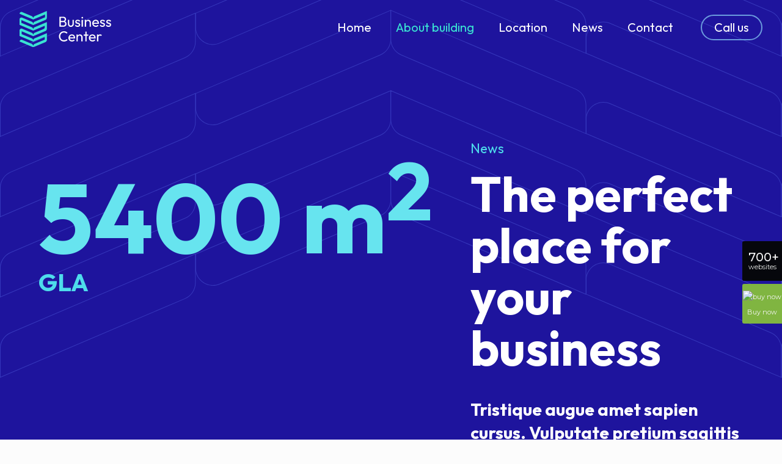

--- FILE ---
content_type: text/html; charset=UTF-8
request_url: https://themes.muffingroup.com/be/business5/about-building/
body_size: 24372
content:
<!DOCTYPE html>
<html lang="en-US" class="no-js " itemscope itemtype="https://schema.org/WebPage" >

<head><script>(function(w,i,g){w[g]=w[g]||[];if(typeof w[g].push=='function')w[g].push(i)})
(window,'GTM-KVHBN39','google_tags_first_party');</script><script>(function(w,d,s,l){w[l]=w[l]||[];(function(){w[l].push(arguments);})('set', 'developer_id.dYzg1YT', true);
		w[l].push({'gtm.start':new Date().getTime(),event:'gtm.js'});var f=d.getElementsByTagName(s)[0],
		j=d.createElement(s);j.async=true;j.src='/nc6z/';
		f.parentNode.insertBefore(j,f);
		})(window,document,'script','dataLayer');</script>

<meta charset="UTF-8" />
<meta name="description" content="Just another WordPress site"/>
<link rel="alternate" hreflang="en-US" href="https://themes.muffingroup.com/be/business5/about-building/"/>
<script>
  (function(i,s,o,g,r,a,m){i['GoogleAnalyticsObject']=r;i[r]=i[r]||function(){
  (i[r].q=i[r].q||[]).push(arguments)},i[r].l=1*new Date();a=s.createElement(o),
  m=s.getElementsByTagName(o)[0];a.async=1;a.src=g;m.parentNode.insertBefore(a,m)
  })(window,document,'script','//www.google-analytics.com/analytics.js','ga');

  ga('create', 'UA-31305350-1', 'muffingroup.com');
  ga('send', 'pageview');

</script><title>About building &#8211; BeBusiness5 &#8211; Betheme</title>
<meta name='robots' content='max-image-preview:large' />
<meta name="format-detection" content="telephone=no">
<meta name="viewport" content="width=device-width, initial-scale=1, maximum-scale=1" />
<link rel="shortcut icon" href="https://themes.muffingroup.com/be/business5/wp-content/themes/betheme/images/favicon.ico" type="image/x-icon" />
<link rel='dns-prefetch' href='//fonts.googleapis.com' />
<link rel="alternate" type="application/rss+xml" title="BeBusiness5 - Betheme &raquo; Feed" href="https://themes.muffingroup.com/be/business5/feed/" />
<link rel="alternate" type="application/rss+xml" title="BeBusiness5 - Betheme &raquo; Comments Feed" href="https://themes.muffingroup.com/be/business5/comments/feed/" />
<link rel="alternate" title="oEmbed (JSON)" type="application/json+oembed" href="https://themes.muffingroup.com/be/business5/wp-json/oembed/1.0/embed?url=https%3A%2F%2Fthemes.muffingroup.com%2Fbe%2Fbusiness5%2Fabout-building%2F" />
<link rel="alternate" title="oEmbed (XML)" type="text/xml+oembed" href="https://themes.muffingroup.com/be/business5/wp-json/oembed/1.0/embed?url=https%3A%2F%2Fthemes.muffingroup.com%2Fbe%2Fbusiness5%2Fabout-building%2F&#038;format=xml" />
<style id='wp-img-auto-sizes-contain-inline-css' type='text/css'>
img:is([sizes=auto i],[sizes^="auto," i]){contain-intrinsic-size:3000px 1500px}
/*# sourceURL=wp-img-auto-sizes-contain-inline-css */
</style>
<style id='wp-emoji-styles-inline-css' type='text/css'>

	img.wp-smiley, img.emoji {
		display: inline !important;
		border: none !important;
		box-shadow: none !important;
		height: 1em !important;
		width: 1em !important;
		margin: 0 0.07em !important;
		vertical-align: -0.1em !important;
		background: none !important;
		padding: 0 !important;
	}
/*# sourceURL=wp-emoji-styles-inline-css */
</style>
<style id='wp-block-library-inline-css' type='text/css'>
:root{--wp-block-synced-color:#7a00df;--wp-block-synced-color--rgb:122,0,223;--wp-bound-block-color:var(--wp-block-synced-color);--wp-editor-canvas-background:#ddd;--wp-admin-theme-color:#007cba;--wp-admin-theme-color--rgb:0,124,186;--wp-admin-theme-color-darker-10:#006ba1;--wp-admin-theme-color-darker-10--rgb:0,107,160.5;--wp-admin-theme-color-darker-20:#005a87;--wp-admin-theme-color-darker-20--rgb:0,90,135;--wp-admin-border-width-focus:2px}@media (min-resolution:192dpi){:root{--wp-admin-border-width-focus:1.5px}}.wp-element-button{cursor:pointer}:root .has-very-light-gray-background-color{background-color:#eee}:root .has-very-dark-gray-background-color{background-color:#313131}:root .has-very-light-gray-color{color:#eee}:root .has-very-dark-gray-color{color:#313131}:root .has-vivid-green-cyan-to-vivid-cyan-blue-gradient-background{background:linear-gradient(135deg,#00d084,#0693e3)}:root .has-purple-crush-gradient-background{background:linear-gradient(135deg,#34e2e4,#4721fb 50%,#ab1dfe)}:root .has-hazy-dawn-gradient-background{background:linear-gradient(135deg,#faaca8,#dad0ec)}:root .has-subdued-olive-gradient-background{background:linear-gradient(135deg,#fafae1,#67a671)}:root .has-atomic-cream-gradient-background{background:linear-gradient(135deg,#fdd79a,#004a59)}:root .has-nightshade-gradient-background{background:linear-gradient(135deg,#330968,#31cdcf)}:root .has-midnight-gradient-background{background:linear-gradient(135deg,#020381,#2874fc)}:root{--wp--preset--font-size--normal:16px;--wp--preset--font-size--huge:42px}.has-regular-font-size{font-size:1em}.has-larger-font-size{font-size:2.625em}.has-normal-font-size{font-size:var(--wp--preset--font-size--normal)}.has-huge-font-size{font-size:var(--wp--preset--font-size--huge)}.has-text-align-center{text-align:center}.has-text-align-left{text-align:left}.has-text-align-right{text-align:right}.has-fit-text{white-space:nowrap!important}#end-resizable-editor-section{display:none}.aligncenter{clear:both}.items-justified-left{justify-content:flex-start}.items-justified-center{justify-content:center}.items-justified-right{justify-content:flex-end}.items-justified-space-between{justify-content:space-between}.screen-reader-text{border:0;clip-path:inset(50%);height:1px;margin:-1px;overflow:hidden;padding:0;position:absolute;width:1px;word-wrap:normal!important}.screen-reader-text:focus{background-color:#ddd;clip-path:none;color:#444;display:block;font-size:1em;height:auto;left:5px;line-height:normal;padding:15px 23px 14px;text-decoration:none;top:5px;width:auto;z-index:100000}html :where(.has-border-color){border-style:solid}html :where([style*=border-top-color]){border-top-style:solid}html :where([style*=border-right-color]){border-right-style:solid}html :where([style*=border-bottom-color]){border-bottom-style:solid}html :where([style*=border-left-color]){border-left-style:solid}html :where([style*=border-width]){border-style:solid}html :where([style*=border-top-width]){border-top-style:solid}html :where([style*=border-right-width]){border-right-style:solid}html :where([style*=border-bottom-width]){border-bottom-style:solid}html :where([style*=border-left-width]){border-left-style:solid}html :where(img[class*=wp-image-]){height:auto;max-width:100%}:where(figure){margin:0 0 1em}html :where(.is-position-sticky){--wp-admin--admin-bar--position-offset:var(--wp-admin--admin-bar--height,0px)}@media screen and (max-width:600px){html :where(.is-position-sticky){--wp-admin--admin-bar--position-offset:0px}}

/*# sourceURL=wp-block-library-inline-css */
</style><style id='wp-block-heading-inline-css' type='text/css'>
h1:where(.wp-block-heading).has-background,h2:where(.wp-block-heading).has-background,h3:where(.wp-block-heading).has-background,h4:where(.wp-block-heading).has-background,h5:where(.wp-block-heading).has-background,h6:where(.wp-block-heading).has-background{padding:1.25em 2.375em}h1.has-text-align-left[style*=writing-mode]:where([style*=vertical-lr]),h1.has-text-align-right[style*=writing-mode]:where([style*=vertical-rl]),h2.has-text-align-left[style*=writing-mode]:where([style*=vertical-lr]),h2.has-text-align-right[style*=writing-mode]:where([style*=vertical-rl]),h3.has-text-align-left[style*=writing-mode]:where([style*=vertical-lr]),h3.has-text-align-right[style*=writing-mode]:where([style*=vertical-rl]),h4.has-text-align-left[style*=writing-mode]:where([style*=vertical-lr]),h4.has-text-align-right[style*=writing-mode]:where([style*=vertical-rl]),h5.has-text-align-left[style*=writing-mode]:where([style*=vertical-lr]),h5.has-text-align-right[style*=writing-mode]:where([style*=vertical-rl]),h6.has-text-align-left[style*=writing-mode]:where([style*=vertical-lr]),h6.has-text-align-right[style*=writing-mode]:where([style*=vertical-rl]){rotate:180deg}
/*# sourceURL=https://themes.muffingroup.com/be/business5/wp-includes/blocks/heading/style.min.css */
</style>
<style id='wp-block-image-inline-css' type='text/css'>
.wp-block-image>a,.wp-block-image>figure>a{display:inline-block}.wp-block-image img{box-sizing:border-box;height:auto;max-width:100%;vertical-align:bottom}@media not (prefers-reduced-motion){.wp-block-image img.hide{visibility:hidden}.wp-block-image img.show{animation:show-content-image .4s}}.wp-block-image[style*=border-radius] img,.wp-block-image[style*=border-radius]>a{border-radius:inherit}.wp-block-image.has-custom-border img{box-sizing:border-box}.wp-block-image.aligncenter{text-align:center}.wp-block-image.alignfull>a,.wp-block-image.alignwide>a{width:100%}.wp-block-image.alignfull img,.wp-block-image.alignwide img{height:auto;width:100%}.wp-block-image .aligncenter,.wp-block-image .alignleft,.wp-block-image .alignright,.wp-block-image.aligncenter,.wp-block-image.alignleft,.wp-block-image.alignright{display:table}.wp-block-image .aligncenter>figcaption,.wp-block-image .alignleft>figcaption,.wp-block-image .alignright>figcaption,.wp-block-image.aligncenter>figcaption,.wp-block-image.alignleft>figcaption,.wp-block-image.alignright>figcaption{caption-side:bottom;display:table-caption}.wp-block-image .alignleft{float:left;margin:.5em 1em .5em 0}.wp-block-image .alignright{float:right;margin:.5em 0 .5em 1em}.wp-block-image .aligncenter{margin-left:auto;margin-right:auto}.wp-block-image :where(figcaption){margin-bottom:1em;margin-top:.5em}.wp-block-image.is-style-circle-mask img{border-radius:9999px}@supports ((-webkit-mask-image:none) or (mask-image:none)) or (-webkit-mask-image:none){.wp-block-image.is-style-circle-mask img{border-radius:0;-webkit-mask-image:url('data:image/svg+xml;utf8,<svg viewBox="0 0 100 100" xmlns="http://www.w3.org/2000/svg"><circle cx="50" cy="50" r="50"/></svg>');mask-image:url('data:image/svg+xml;utf8,<svg viewBox="0 0 100 100" xmlns="http://www.w3.org/2000/svg"><circle cx="50" cy="50" r="50"/></svg>');mask-mode:alpha;-webkit-mask-position:center;mask-position:center;-webkit-mask-repeat:no-repeat;mask-repeat:no-repeat;-webkit-mask-size:contain;mask-size:contain}}:root :where(.wp-block-image.is-style-rounded img,.wp-block-image .is-style-rounded img){border-radius:9999px}.wp-block-image figure{margin:0}.wp-lightbox-container{display:flex;flex-direction:column;position:relative}.wp-lightbox-container img{cursor:zoom-in}.wp-lightbox-container img:hover+button{opacity:1}.wp-lightbox-container button{align-items:center;backdrop-filter:blur(16px) saturate(180%);background-color:#5a5a5a40;border:none;border-radius:4px;cursor:zoom-in;display:flex;height:20px;justify-content:center;opacity:0;padding:0;position:absolute;right:16px;text-align:center;top:16px;width:20px;z-index:100}@media not (prefers-reduced-motion){.wp-lightbox-container button{transition:opacity .2s ease}}.wp-lightbox-container button:focus-visible{outline:3px auto #5a5a5a40;outline:3px auto -webkit-focus-ring-color;outline-offset:3px}.wp-lightbox-container button:hover{cursor:pointer;opacity:1}.wp-lightbox-container button:focus{opacity:1}.wp-lightbox-container button:focus,.wp-lightbox-container button:hover,.wp-lightbox-container button:not(:hover):not(:active):not(.has-background){background-color:#5a5a5a40;border:none}.wp-lightbox-overlay{box-sizing:border-box;cursor:zoom-out;height:100vh;left:0;overflow:hidden;position:fixed;top:0;visibility:hidden;width:100%;z-index:100000}.wp-lightbox-overlay .close-button{align-items:center;cursor:pointer;display:flex;justify-content:center;min-height:40px;min-width:40px;padding:0;position:absolute;right:calc(env(safe-area-inset-right) + 16px);top:calc(env(safe-area-inset-top) + 16px);z-index:5000000}.wp-lightbox-overlay .close-button:focus,.wp-lightbox-overlay .close-button:hover,.wp-lightbox-overlay .close-button:not(:hover):not(:active):not(.has-background){background:none;border:none}.wp-lightbox-overlay .lightbox-image-container{height:var(--wp--lightbox-container-height);left:50%;overflow:hidden;position:absolute;top:50%;transform:translate(-50%,-50%);transform-origin:top left;width:var(--wp--lightbox-container-width);z-index:9999999999}.wp-lightbox-overlay .wp-block-image{align-items:center;box-sizing:border-box;display:flex;height:100%;justify-content:center;margin:0;position:relative;transform-origin:0 0;width:100%;z-index:3000000}.wp-lightbox-overlay .wp-block-image img{height:var(--wp--lightbox-image-height);min-height:var(--wp--lightbox-image-height);min-width:var(--wp--lightbox-image-width);width:var(--wp--lightbox-image-width)}.wp-lightbox-overlay .wp-block-image figcaption{display:none}.wp-lightbox-overlay button{background:none;border:none}.wp-lightbox-overlay .scrim{background-color:#fff;height:100%;opacity:.9;position:absolute;width:100%;z-index:2000000}.wp-lightbox-overlay.active{visibility:visible}@media not (prefers-reduced-motion){.wp-lightbox-overlay.active{animation:turn-on-visibility .25s both}.wp-lightbox-overlay.active img{animation:turn-on-visibility .35s both}.wp-lightbox-overlay.show-closing-animation:not(.active){animation:turn-off-visibility .35s both}.wp-lightbox-overlay.show-closing-animation:not(.active) img{animation:turn-off-visibility .25s both}.wp-lightbox-overlay.zoom.active{animation:none;opacity:1;visibility:visible}.wp-lightbox-overlay.zoom.active .lightbox-image-container{animation:lightbox-zoom-in .4s}.wp-lightbox-overlay.zoom.active .lightbox-image-container img{animation:none}.wp-lightbox-overlay.zoom.active .scrim{animation:turn-on-visibility .4s forwards}.wp-lightbox-overlay.zoom.show-closing-animation:not(.active){animation:none}.wp-lightbox-overlay.zoom.show-closing-animation:not(.active) .lightbox-image-container{animation:lightbox-zoom-out .4s}.wp-lightbox-overlay.zoom.show-closing-animation:not(.active) .lightbox-image-container img{animation:none}.wp-lightbox-overlay.zoom.show-closing-animation:not(.active) .scrim{animation:turn-off-visibility .4s forwards}}@keyframes show-content-image{0%{visibility:hidden}99%{visibility:hidden}to{visibility:visible}}@keyframes turn-on-visibility{0%{opacity:0}to{opacity:1}}@keyframes turn-off-visibility{0%{opacity:1;visibility:visible}99%{opacity:0;visibility:visible}to{opacity:0;visibility:hidden}}@keyframes lightbox-zoom-in{0%{transform:translate(calc((-100vw + var(--wp--lightbox-scrollbar-width))/2 + var(--wp--lightbox-initial-left-position)),calc(-50vh + var(--wp--lightbox-initial-top-position))) scale(var(--wp--lightbox-scale))}to{transform:translate(-50%,-50%) scale(1)}}@keyframes lightbox-zoom-out{0%{transform:translate(-50%,-50%) scale(1);visibility:visible}99%{visibility:visible}to{transform:translate(calc((-100vw + var(--wp--lightbox-scrollbar-width))/2 + var(--wp--lightbox-initial-left-position)),calc(-50vh + var(--wp--lightbox-initial-top-position))) scale(var(--wp--lightbox-scale));visibility:hidden}}
/*# sourceURL=https://themes.muffingroup.com/be/business5/wp-includes/blocks/image/style.min.css */
</style>
<style id='wp-block-columns-inline-css' type='text/css'>
.wp-block-columns{box-sizing:border-box;display:flex;flex-wrap:wrap!important}@media (min-width:782px){.wp-block-columns{flex-wrap:nowrap!important}}.wp-block-columns{align-items:normal!important}.wp-block-columns.are-vertically-aligned-top{align-items:flex-start}.wp-block-columns.are-vertically-aligned-center{align-items:center}.wp-block-columns.are-vertically-aligned-bottom{align-items:flex-end}@media (max-width:781px){.wp-block-columns:not(.is-not-stacked-on-mobile)>.wp-block-column{flex-basis:100%!important}}@media (min-width:782px){.wp-block-columns:not(.is-not-stacked-on-mobile)>.wp-block-column{flex-basis:0;flex-grow:1}.wp-block-columns:not(.is-not-stacked-on-mobile)>.wp-block-column[style*=flex-basis]{flex-grow:0}}.wp-block-columns.is-not-stacked-on-mobile{flex-wrap:nowrap!important}.wp-block-columns.is-not-stacked-on-mobile>.wp-block-column{flex-basis:0;flex-grow:1}.wp-block-columns.is-not-stacked-on-mobile>.wp-block-column[style*=flex-basis]{flex-grow:0}:where(.wp-block-columns){margin-bottom:1.75em}:where(.wp-block-columns.has-background){padding:1.25em 2.375em}.wp-block-column{flex-grow:1;min-width:0;overflow-wrap:break-word;word-break:break-word}.wp-block-column.is-vertically-aligned-top{align-self:flex-start}.wp-block-column.is-vertically-aligned-center{align-self:center}.wp-block-column.is-vertically-aligned-bottom{align-self:flex-end}.wp-block-column.is-vertically-aligned-stretch{align-self:stretch}.wp-block-column.is-vertically-aligned-bottom,.wp-block-column.is-vertically-aligned-center,.wp-block-column.is-vertically-aligned-top{width:100%}
/*# sourceURL=https://themes.muffingroup.com/be/business5/wp-includes/blocks/columns/style.min.css */
</style>
<style id='wp-block-group-inline-css' type='text/css'>
.wp-block-group{box-sizing:border-box}:where(.wp-block-group.wp-block-group-is-layout-constrained){position:relative}
/*# sourceURL=https://themes.muffingroup.com/be/business5/wp-includes/blocks/group/style.min.css */
</style>
<style id='wp-block-paragraph-inline-css' type='text/css'>
.is-small-text{font-size:.875em}.is-regular-text{font-size:1em}.is-large-text{font-size:2.25em}.is-larger-text{font-size:3em}.has-drop-cap:not(:focus):first-letter{float:left;font-size:8.4em;font-style:normal;font-weight:100;line-height:.68;margin:.05em .1em 0 0;text-transform:uppercase}body.rtl .has-drop-cap:not(:focus):first-letter{float:none;margin-left:.1em}p.has-drop-cap.has-background{overflow:hidden}:root :where(p.has-background){padding:1.25em 2.375em}:where(p.has-text-color:not(.has-link-color)) a{color:inherit}p.has-text-align-left[style*="writing-mode:vertical-lr"],p.has-text-align-right[style*="writing-mode:vertical-rl"]{rotate:180deg}
/*# sourceURL=https://themes.muffingroup.com/be/business5/wp-includes/blocks/paragraph/style.min.css */
</style>
<style id='global-styles-inline-css' type='text/css'>
:root{--wp--preset--aspect-ratio--square: 1;--wp--preset--aspect-ratio--4-3: 4/3;--wp--preset--aspect-ratio--3-4: 3/4;--wp--preset--aspect-ratio--3-2: 3/2;--wp--preset--aspect-ratio--2-3: 2/3;--wp--preset--aspect-ratio--16-9: 16/9;--wp--preset--aspect-ratio--9-16: 9/16;--wp--preset--color--black: #000000;--wp--preset--color--cyan-bluish-gray: #abb8c3;--wp--preset--color--white: #ffffff;--wp--preset--color--pale-pink: #f78da7;--wp--preset--color--vivid-red: #cf2e2e;--wp--preset--color--luminous-vivid-orange: #ff6900;--wp--preset--color--luminous-vivid-amber: #fcb900;--wp--preset--color--light-green-cyan: #7bdcb5;--wp--preset--color--vivid-green-cyan: #00d084;--wp--preset--color--pale-cyan-blue: #8ed1fc;--wp--preset--color--vivid-cyan-blue: #0693e3;--wp--preset--color--vivid-purple: #9b51e0;--wp--preset--gradient--vivid-cyan-blue-to-vivid-purple: linear-gradient(135deg,rgb(6,147,227) 0%,rgb(155,81,224) 100%);--wp--preset--gradient--light-green-cyan-to-vivid-green-cyan: linear-gradient(135deg,rgb(122,220,180) 0%,rgb(0,208,130) 100%);--wp--preset--gradient--luminous-vivid-amber-to-luminous-vivid-orange: linear-gradient(135deg,rgb(252,185,0) 0%,rgb(255,105,0) 100%);--wp--preset--gradient--luminous-vivid-orange-to-vivid-red: linear-gradient(135deg,rgb(255,105,0) 0%,rgb(207,46,46) 100%);--wp--preset--gradient--very-light-gray-to-cyan-bluish-gray: linear-gradient(135deg,rgb(238,238,238) 0%,rgb(169,184,195) 100%);--wp--preset--gradient--cool-to-warm-spectrum: linear-gradient(135deg,rgb(74,234,220) 0%,rgb(151,120,209) 20%,rgb(207,42,186) 40%,rgb(238,44,130) 60%,rgb(251,105,98) 80%,rgb(254,248,76) 100%);--wp--preset--gradient--blush-light-purple: linear-gradient(135deg,rgb(255,206,236) 0%,rgb(152,150,240) 100%);--wp--preset--gradient--blush-bordeaux: linear-gradient(135deg,rgb(254,205,165) 0%,rgb(254,45,45) 50%,rgb(107,0,62) 100%);--wp--preset--gradient--luminous-dusk: linear-gradient(135deg,rgb(255,203,112) 0%,rgb(199,81,192) 50%,rgb(65,88,208) 100%);--wp--preset--gradient--pale-ocean: linear-gradient(135deg,rgb(255,245,203) 0%,rgb(182,227,212) 50%,rgb(51,167,181) 100%);--wp--preset--gradient--electric-grass: linear-gradient(135deg,rgb(202,248,128) 0%,rgb(113,206,126) 100%);--wp--preset--gradient--midnight: linear-gradient(135deg,rgb(2,3,129) 0%,rgb(40,116,252) 100%);--wp--preset--font-size--small: 13px;--wp--preset--font-size--medium: 20px;--wp--preset--font-size--large: 36px;--wp--preset--font-size--x-large: 42px;--wp--preset--spacing--20: 0.44rem;--wp--preset--spacing--30: 0.67rem;--wp--preset--spacing--40: 1rem;--wp--preset--spacing--50: 1.5rem;--wp--preset--spacing--60: 2.25rem;--wp--preset--spacing--70: 3.38rem;--wp--preset--spacing--80: 5.06rem;--wp--preset--shadow--natural: 6px 6px 9px rgba(0, 0, 0, 0.2);--wp--preset--shadow--deep: 12px 12px 50px rgba(0, 0, 0, 0.4);--wp--preset--shadow--sharp: 6px 6px 0px rgba(0, 0, 0, 0.2);--wp--preset--shadow--outlined: 6px 6px 0px -3px rgb(255, 255, 255), 6px 6px rgb(0, 0, 0);--wp--preset--shadow--crisp: 6px 6px 0px rgb(0, 0, 0);}:where(.is-layout-flex){gap: 0.5em;}:where(.is-layout-grid){gap: 0.5em;}body .is-layout-flex{display: flex;}.is-layout-flex{flex-wrap: wrap;align-items: center;}.is-layout-flex > :is(*, div){margin: 0;}body .is-layout-grid{display: grid;}.is-layout-grid > :is(*, div){margin: 0;}:where(.wp-block-columns.is-layout-flex){gap: 2em;}:where(.wp-block-columns.is-layout-grid){gap: 2em;}:where(.wp-block-post-template.is-layout-flex){gap: 1.25em;}:where(.wp-block-post-template.is-layout-grid){gap: 1.25em;}.has-black-color{color: var(--wp--preset--color--black) !important;}.has-cyan-bluish-gray-color{color: var(--wp--preset--color--cyan-bluish-gray) !important;}.has-white-color{color: var(--wp--preset--color--white) !important;}.has-pale-pink-color{color: var(--wp--preset--color--pale-pink) !important;}.has-vivid-red-color{color: var(--wp--preset--color--vivid-red) !important;}.has-luminous-vivid-orange-color{color: var(--wp--preset--color--luminous-vivid-orange) !important;}.has-luminous-vivid-amber-color{color: var(--wp--preset--color--luminous-vivid-amber) !important;}.has-light-green-cyan-color{color: var(--wp--preset--color--light-green-cyan) !important;}.has-vivid-green-cyan-color{color: var(--wp--preset--color--vivid-green-cyan) !important;}.has-pale-cyan-blue-color{color: var(--wp--preset--color--pale-cyan-blue) !important;}.has-vivid-cyan-blue-color{color: var(--wp--preset--color--vivid-cyan-blue) !important;}.has-vivid-purple-color{color: var(--wp--preset--color--vivid-purple) !important;}.has-black-background-color{background-color: var(--wp--preset--color--black) !important;}.has-cyan-bluish-gray-background-color{background-color: var(--wp--preset--color--cyan-bluish-gray) !important;}.has-white-background-color{background-color: var(--wp--preset--color--white) !important;}.has-pale-pink-background-color{background-color: var(--wp--preset--color--pale-pink) !important;}.has-vivid-red-background-color{background-color: var(--wp--preset--color--vivid-red) !important;}.has-luminous-vivid-orange-background-color{background-color: var(--wp--preset--color--luminous-vivid-orange) !important;}.has-luminous-vivid-amber-background-color{background-color: var(--wp--preset--color--luminous-vivid-amber) !important;}.has-light-green-cyan-background-color{background-color: var(--wp--preset--color--light-green-cyan) !important;}.has-vivid-green-cyan-background-color{background-color: var(--wp--preset--color--vivid-green-cyan) !important;}.has-pale-cyan-blue-background-color{background-color: var(--wp--preset--color--pale-cyan-blue) !important;}.has-vivid-cyan-blue-background-color{background-color: var(--wp--preset--color--vivid-cyan-blue) !important;}.has-vivid-purple-background-color{background-color: var(--wp--preset--color--vivid-purple) !important;}.has-black-border-color{border-color: var(--wp--preset--color--black) !important;}.has-cyan-bluish-gray-border-color{border-color: var(--wp--preset--color--cyan-bluish-gray) !important;}.has-white-border-color{border-color: var(--wp--preset--color--white) !important;}.has-pale-pink-border-color{border-color: var(--wp--preset--color--pale-pink) !important;}.has-vivid-red-border-color{border-color: var(--wp--preset--color--vivid-red) !important;}.has-luminous-vivid-orange-border-color{border-color: var(--wp--preset--color--luminous-vivid-orange) !important;}.has-luminous-vivid-amber-border-color{border-color: var(--wp--preset--color--luminous-vivid-amber) !important;}.has-light-green-cyan-border-color{border-color: var(--wp--preset--color--light-green-cyan) !important;}.has-vivid-green-cyan-border-color{border-color: var(--wp--preset--color--vivid-green-cyan) !important;}.has-pale-cyan-blue-border-color{border-color: var(--wp--preset--color--pale-cyan-blue) !important;}.has-vivid-cyan-blue-border-color{border-color: var(--wp--preset--color--vivid-cyan-blue) !important;}.has-vivid-purple-border-color{border-color: var(--wp--preset--color--vivid-purple) !important;}.has-vivid-cyan-blue-to-vivid-purple-gradient-background{background: var(--wp--preset--gradient--vivid-cyan-blue-to-vivid-purple) !important;}.has-light-green-cyan-to-vivid-green-cyan-gradient-background{background: var(--wp--preset--gradient--light-green-cyan-to-vivid-green-cyan) !important;}.has-luminous-vivid-amber-to-luminous-vivid-orange-gradient-background{background: var(--wp--preset--gradient--luminous-vivid-amber-to-luminous-vivid-orange) !important;}.has-luminous-vivid-orange-to-vivid-red-gradient-background{background: var(--wp--preset--gradient--luminous-vivid-orange-to-vivid-red) !important;}.has-very-light-gray-to-cyan-bluish-gray-gradient-background{background: var(--wp--preset--gradient--very-light-gray-to-cyan-bluish-gray) !important;}.has-cool-to-warm-spectrum-gradient-background{background: var(--wp--preset--gradient--cool-to-warm-spectrum) !important;}.has-blush-light-purple-gradient-background{background: var(--wp--preset--gradient--blush-light-purple) !important;}.has-blush-bordeaux-gradient-background{background: var(--wp--preset--gradient--blush-bordeaux) !important;}.has-luminous-dusk-gradient-background{background: var(--wp--preset--gradient--luminous-dusk) !important;}.has-pale-ocean-gradient-background{background: var(--wp--preset--gradient--pale-ocean) !important;}.has-electric-grass-gradient-background{background: var(--wp--preset--gradient--electric-grass) !important;}.has-midnight-gradient-background{background: var(--wp--preset--gradient--midnight) !important;}.has-small-font-size{font-size: var(--wp--preset--font-size--small) !important;}.has-medium-font-size{font-size: var(--wp--preset--font-size--medium) !important;}.has-large-font-size{font-size: var(--wp--preset--font-size--large) !important;}.has-x-large-font-size{font-size: var(--wp--preset--font-size--x-large) !important;}
:where(.wp-block-columns.is-layout-flex){gap: 2em;}:where(.wp-block-columns.is-layout-grid){gap: 2em;}
/*# sourceURL=global-styles-inline-css */
</style>
<style id='core-block-supports-inline-css' type='text/css'>
.wp-container-core-columns-is-layout-9d6595d7{flex-wrap:nowrap;}
/*# sourceURL=core-block-supports-inline-css */
</style>

<style id='classic-theme-styles-inline-css' type='text/css'>
/*! This file is auto-generated */
.wp-block-button__link{color:#fff;background-color:#32373c;border-radius:9999px;box-shadow:none;text-decoration:none;padding:calc(.667em + 2px) calc(1.333em + 2px);font-size:1.125em}.wp-block-file__button{background:#32373c;color:#fff;text-decoration:none}
/*# sourceURL=/wp-includes/css/classic-themes.min.css */
</style>
<link rel='stylesheet' id='contact-form-7-css' href='https://themes.muffingroup.com/be/business5/wp-content/plugins/contact-form-7/includes/css/styles.css?ver=5.5.5' type='text/css' media='all' />
<link rel='stylesheet' id='mfn-be-css' href='https://themes.muffingroup.com/be/business5/wp-content/themes/betheme/css/be.css?ver=26.0' type='text/css' media='all' />
<link rel='stylesheet' id='mfn-animations-css' href='https://themes.muffingroup.com/be/business5/wp-content/themes/betheme/assets/animations/animations.min.css?ver=26.0' type='text/css' media='all' />
<link rel='stylesheet' id='mfn-font-awesome-css' href='https://themes.muffingroup.com/be/business5/wp-content/themes/betheme/fonts/fontawesome/fontawesome.css?ver=26.0' type='text/css' media='all' />
<link rel='stylesheet' id='mfn-jplayer-css' href='https://themes.muffingroup.com/be/business5/wp-content/themes/betheme/assets/jplayer/css/jplayer.blue.monday.min.css?ver=26.0' type='text/css' media='all' />
<link rel='stylesheet' id='mfn-responsive-css' href='https://themes.muffingroup.com/be/business5/wp-content/themes/betheme/css/responsive.css?ver=26.0' type='text/css' media='all' />
<link rel='stylesheet' id='mfn-fonts-css' href='https://fonts.googleapis.com/css?family=Outfit%3A1%2C300%2C400%2C400italic%2C500%2C600%2C700%2C700italic&#038;display=swap&#038;ver=6.9' type='text/css' media='all' />
<link rel='stylesheet' id='mfn-font-button-css' href='https://fonts.googleapis.com/css?family=Outfit%3A400%2C400&#038;display=swap&#038;ver=6.9' type='text/css' media='all' />
<style id='mfn-dynamic-inline-css' type='text/css'>
#Footer{background-image:url(https://themes.muffingroup.com/be/business5/wp-content/uploads/2022/01/business5-footer-bg.svg);background-repeat:no-repeat;background-position:left bottom}
html{background-color:#FCFCFC}#Wrapper,#Content,.mfn-popup .mfn-popup-content,.mfn-off-canvas-sidebar .mfn-off-canvas-content-wrapper,.mfn-cart-holder,.mfn-header-login,#Top_bar .search_wrapper,#Top_bar .top_bar_right .mfn-live-search-box,.column_livesearch .mfn-live-search-wrapper,.column_livesearch .mfn-live-search-box{background-color:#FCFCFC}body:not(.template-slider) #Header{min-height:0px}body.header-below:not(.template-slider) #Header{padding-top:0px}#Footer .widgets_wrapper{padding:70px 0 0}body,button,span.date_label,.timeline_items li h3 span,input[type="submit"],input[type="reset"],input[type="button"],input[type="date"],input[type="text"],input[type="password"],input[type="tel"],input[type="email"],textarea,select,.offer_li .title h3{font-family:Outfit,-apple-system,BlinkMacSystemFont,"Segoe UI",Roboto,Oxygen-Sans,Ubuntu,Cantarell,"Helvetica Neue",sans-serif}#menu > ul > li > a,a.action_button,#overlay-menu ul li a{font-family:Outfit,-apple-system,BlinkMacSystemFont,"Segoe UI",Roboto,Oxygen-Sans,Ubuntu,Cantarell,"Helvetica Neue",sans-serif}#Subheader .title{font-family:Outfit,-apple-system,BlinkMacSystemFont,"Segoe UI",Roboto,Oxygen-Sans,Ubuntu,Cantarell,"Helvetica Neue",sans-serif}h1,h2,h3,h4,.text-logo #logo{font-family:Outfit,-apple-system,BlinkMacSystemFont,"Segoe UI",Roboto,Oxygen-Sans,Ubuntu,Cantarell,"Helvetica Neue",sans-serif}h5,h6{font-family:Outfit,-apple-system,BlinkMacSystemFont,"Segoe UI",Roboto,Oxygen-Sans,Ubuntu,Cantarell,"Helvetica Neue",sans-serif}blockquote{font-family:Outfit,-apple-system,BlinkMacSystemFont,"Segoe UI",Roboto,Oxygen-Sans,Ubuntu,Cantarell,"Helvetica Neue",sans-serif}.chart_box .chart .num,.counter .desc_wrapper .number-wrapper,.how_it_works .image .number,.pricing-box .plan-header .price,.quick_fact .number-wrapper,.woocommerce .product div.entry-summary .price{font-family:Outfit,-apple-system,BlinkMacSystemFont,"Segoe UI",Roboto,Oxygen-Sans,Ubuntu,Cantarell,"Helvetica Neue",sans-serif}body{font-size:20px;line-height:30px;font-weight:300;letter-spacing:0px}.big{font-size:22px;line-height:35px;font-weight:700;letter-spacing:0px}#menu > ul > li > a,a.action_button,#overlay-menu ul li a{font-size:20px;font-weight:400;letter-spacing:0px}#overlay-menu ul li a{line-height:30px}#Subheader .title{font-size:50px;line-height:60px;font-weight:400;letter-spacing:0px}h1,.text-logo #logo{font-size:160px;line-height:164px;font-weight:700;letter-spacing:0px}h2{font-size:80px;line-height:84px;font-weight:700;letter-spacing:0px}h3,.woocommerce ul.products li.product h3,.woocommerce #customer_login h2{font-size:55px;line-height:60px;font-weight:700;letter-spacing:0px}h4,.woocommerce .woocommerce-order-details__title,.woocommerce .wc-bacs-bank-details-heading,.woocommerce .woocommerce-customer-details h2{font-size:40px;line-height:48px;font-weight:700;letter-spacing:0px}h5{font-size:28px;line-height:38px;font-weight:700;letter-spacing:0px}h6{font-size:22px;line-height:26px;font-weight:400;letter-spacing:0px}#Intro .intro-title{font-size:80px;line-height:84px;font-weight:700;letter-spacing:0px}@media only screen and (min-width:768px) and (max-width:959px){body{font-size:21px;line-height:30px;font-weight:300;letter-spacing:0px}.big{font-size:22px;line-height:35px;font-weight:700;letter-spacing:0px}#menu > ul > li > a,a.action_button,#overlay-menu ul li a{font-size:22px;font-weight:400;letter-spacing:0px}#overlay-menu ul li a{line-height:33px}#Subheader .title{font-size:90px;line-height:94px;font-weight:400;letter-spacing:0px}h1,.text-logo #logo{font-size:90px;line-height:94px;font-weight:700;letter-spacing:0px}h2{font-size:60px;line-height:66px;font-weight:700;letter-spacing:0px}h3,.woocommerce ul.products li.product h3,.woocommerce #customer_login h2{font-size:48px;line-height:55px;font-weight:700;letter-spacing:0px}h4,.woocommerce .woocommerce-order-details__title,.woocommerce .wc-bacs-bank-details-heading,.woocommerce .woocommerce-customer-details h2{font-size:30px;line-height:38px;font-weight:700;letter-spacing:0px}h5{font-size:25px;line-height:32px;font-weight:700;letter-spacing:0px}h6{font-size:22px;line-height:26px;font-weight:400;letter-spacing:0px}#Intro .intro-title{font-size:60px;line-height:66px;font-weight:700;letter-spacing:0px}blockquote{font-size:15px}.chart_box .chart .num{font-size:45px;line-height:45px}.counter .desc_wrapper .number-wrapper{font-size:45px;line-height:45px}.counter .desc_wrapper .title{font-size:14px;line-height:18px}.faq .question .title{font-size:14px}.fancy_heading .title{font-size:38px;line-height:38px}.offer .offer_li .desc_wrapper .title h3{font-size:32px;line-height:32px}.offer_thumb_ul li.offer_thumb_li .desc_wrapper .title h3{font-size:32px;line-height:32px}.pricing-box .plan-header h2{font-size:27px;line-height:27px}.pricing-box .plan-header .price > span{font-size:40px;line-height:40px}.pricing-box .plan-header .price sup.currency{font-size:18px;line-height:18px}.pricing-box .plan-header .price sup.period{font-size:14px;line-height:14px}.quick_fact .number{font-size:80px;line-height:80px}.trailer_box .desc h2{font-size:27px;line-height:27px}.widget > h3{font-size:17px;line-height:20px}}@media only screen and (min-width:480px) and (max-width:767px){body{font-size:18px;line-height:28px;font-weight:300;letter-spacing:0px}.big{font-size:22px;line-height:35px;font-weight:700;letter-spacing:0px}#menu > ul > li > a,a.action_button,#overlay-menu ul li a{font-size:20px;font-weight:400;letter-spacing:0px}#overlay-menu ul li a{line-height:30px}#Subheader .title{font-size:60px;line-height:65px;font-weight:400;letter-spacing:0px}h1,.text-logo #logo{font-size:60px;line-height:65px;font-weight:700;letter-spacing:0px}h2{font-size:42px;line-height:46px;font-weight:700;letter-spacing:0px}h3,.woocommerce ul.products li.product h3,.woocommerce #customer_login h2{font-size:36px;line-height:42px;font-weight:700;letter-spacing:0px}h4,.woocommerce .woocommerce-order-details__title,.woocommerce .wc-bacs-bank-details-heading,.woocommerce .woocommerce-customer-details h2{font-size:28px;line-height:36px;font-weight:700;letter-spacing:0px}h5{font-size:24px;line-height:34px;font-weight:700;letter-spacing:0px}h6{font-size:18px;line-height:28px;font-weight:400;letter-spacing:0px}#Intro .intro-title{font-size:42px;line-height:46px;font-weight:700;letter-spacing:0px}blockquote{font-size:14px}.chart_box .chart .num{font-size:40px;line-height:40px}.counter .desc_wrapper .number-wrapper{font-size:40px;line-height:40px}.counter .desc_wrapper .title{font-size:13px;line-height:16px}.faq .question .title{font-size:13px}.fancy_heading .title{font-size:34px;line-height:34px}.offer .offer_li .desc_wrapper .title h3{font-size:28px;line-height:28px}.offer_thumb_ul li.offer_thumb_li .desc_wrapper .title h3{font-size:28px;line-height:28px}.pricing-box .plan-header h2{font-size:24px;line-height:24px}.pricing-box .plan-header .price > span{font-size:34px;line-height:34px}.pricing-box .plan-header .price sup.currency{font-size:16px;line-height:16px}.pricing-box .plan-header .price sup.period{font-size:13px;line-height:13px}.quick_fact .number{font-size:70px;line-height:70px}.trailer_box .desc h2{font-size:24px;line-height:24px}.widget > h3{font-size:16px;line-height:19px}}@media only screen and (max-width:479px){body{font-size:18px;line-height:28px;font-weight:300;letter-spacing:0px}.big{font-size:22px;line-height:35px;font-weight:700;letter-spacing:0px}#menu > ul > li > a,a.action_button,#overlay-menu ul li a{font-size:20px;font-weight:400;letter-spacing:0px}#overlay-menu ul li a{line-height:30px}#Subheader .title{font-size:60px;line-height:65px;font-weight:400;letter-spacing:0px}h1,.text-logo #logo{font-size:60px;line-height:65px;font-weight:700;letter-spacing:0px}h2{font-size:42px;line-height:46px;font-weight:700;letter-spacing:0px}h3,.woocommerce ul.products li.product h3,.woocommerce #customer_login h2{font-size:36px;line-height:42px;font-weight:700;letter-spacing:0px}h4,.woocommerce .woocommerce-order-details__title,.woocommerce .wc-bacs-bank-details-heading,.woocommerce .woocommerce-customer-details h2{font-size:28px;line-height:36px;font-weight:700;letter-spacing:0px}h5{font-size:24px;line-height:34px;font-weight:700;letter-spacing:0px}h6{font-size:18px;line-height:28px;font-weight:400;letter-spacing:0px}#Intro .intro-title{font-size:42px;line-height:46px;font-weight:700;letter-spacing:0px}blockquote{font-size:13px}.chart_box .chart .num{font-size:35px;line-height:35px}.counter .desc_wrapper .number-wrapper{font-size:35px;line-height:35px}.counter .desc_wrapper .title{font-size:13px;line-height:26px}.faq .question .title{font-size:13px}.fancy_heading .title{font-size:30px;line-height:30px}.offer .offer_li .desc_wrapper .title h3{font-size:26px;line-height:26px}.offer_thumb_ul li.offer_thumb_li .desc_wrapper .title h3{font-size:26px;line-height:26px}.pricing-box .plan-header h2{font-size:21px;line-height:21px}.pricing-box .plan-header .price > span{font-size:32px;line-height:32px}.pricing-box .plan-header .price sup.currency{font-size:14px;line-height:14px}.pricing-box .plan-header .price sup.period{font-size:13px;line-height:13px}.quick_fact .number{font-size:60px;line-height:60px}.trailer_box .desc h2{font-size:21px;line-height:21px}.widget > h3{font-size:15px;line-height:18px}}.with_aside .sidebar.columns{width:23%}.with_aside .sections_group{width:77%}.aside_both .sidebar.columns{width:18%}.aside_both .sidebar.sidebar-1{margin-left:-82%}.aside_both .sections_group{width:64%;margin-left:18%}@media only screen and (min-width:1240px){#Wrapper,.with_aside .content_wrapper{max-width:1700px}.section_wrapper,.container{max-width:1680px}.layout-boxed.header-boxed #Top_bar.is-sticky{max-width:1700px}}@media only screen and (max-width:767px){.section_wrapper,.container,.four.columns .widget-area{max-width:550px !important}}.button-default .button,.button-flat .button,.button-round .button{background-color:#f7f7f7;color:#747474}.button-stroke .button{border-color:#f7f7f7;color:#747474}.button-stroke .button:hover{background-color:#f7f7f7;color:#fff}.button-default .button_theme,.button-default button,.button-default input[type="button"],.button-default input[type="reset"],.button-default input[type="submit"],.button-flat .button_theme,.button-flat button,.button-flat input[type="button"],.button-flat input[type="reset"],.button-flat input[type="submit"],.button-round .button_theme,.button-round button,.button-round input[type="button"],.button-round input[type="reset"],.button-round input[type="submit"],.woocommerce #respond input#submit,.woocommerce a.button:not(.default),.woocommerce button.button,.woocommerce input.button,.woocommerce #respond input#submit:hover,.woocommerce a.button:hover,.woocommerce button.button:hover,.woocommerce input.button:hover{color:#ffffff}.button-stroke .button_theme:hover,.button-stroke button:hover,.button-stroke input[type="submit"]:hover,.button-stroke input[type="reset"]:hover,.button-stroke input[type="button"]:hover,.button-stroke .woocommerce #respond input#submit:hover,.button-stroke .woocommerce a.button:not(.default):hover,.button-stroke .woocommerce button.button:hover,.button-stroke.woocommerce input.button:hover{color:#ffffff !important}.button-stroke .button_theme:hover .button_icon i{color:#ffffff !important}.button-default .single_add_to_cart_button,.button-flat .single_add_to_cart_button,.button-round .single_add_to_cart_button,.button-default .woocommerce .button:disabled,.button-flat .woocommerce .button:disabled,.button-round .woocommerce .button:disabled,.button-default .woocommerce .button.alt .button-flat .woocommerce .button.alt,.button-round .woocommerce .button.alt{color:#ffffff!important}.action_button,.action_button:hover{background-color:#0089f7;color:#ffffff}.button-stroke a.action_button{border-color:#0089f7}.button-stroke a.action_button:hover{background-color:#0089f7!important}.footer_button{color:#ffffff!important;background-color:transparent;box-shadow:none!important}.footer_button:after{display:none!important}.button-custom .button,.button-custom .action_button,.button-custom .footer_button,.button-custom button,.button-custom button.button,.button-custom input[type="button"],.button-custom input[type="reset"],.button-custom input[type="submit"],.button-custom .woocommerce #respond input#submit,.button-custom .woocommerce a.button,.button-custom .woocommerce button.button,.button-custom .woocommerce input.button{font-family:Outfit;font-size:20px;line-height:20px;font-weight:400;letter-spacing:0px;padding:20px 30px 20px 30px;border-width:2px;border-radius:48px}.button-custom .button{color:#1e149d;background-color:#4edceb;border-color:#4edceb}.button-custom .button:hover{color:#1e149d;background-color:rgba(30,20,157,0);border-color:#4edceb}.button-custom .button_theme,.button-custom button,.button-custom input[type="button"],.button-custom input[type="reset"],.button-custom input[type="submit"],.button-custom .woocommerce #respond input#submit,.button-custom .woocommerce a.button:not(.default),.button-custom .woocommerce button.button,.button-custom .woocommerce input.button{color:#4edceb;background-color:rgba(0,149,235,0);border-color:#6068db}.button-custom .button_theme:hover,.button-custom button:hover,.button-custom input[type="button"]:hover,.button-custom input[type="reset"]:hover,.button-custom input[type="submit"]:hover,.button-custom .woocommerce #respond input#submit:hover,.button-custom .woocommerce a.button:not(.default):hover,.button-custom .woocommerce button.button:hover,.button-custom .woocommerce input.button:hover{color:#4edceb;background-color:rgba(0,149,235,0);border-color:#4edceb}.button-custom .action_button{color:#ffffff;background-color:rgba(219,221,223,0);border-color:#6b9bdd}.button-custom .action_button:hover{color:#ffffff;background-color:rgba(219,221,223,0);border-color:#ffffff}.button-custom .single_add_to_cart_button,.button-custom .woocommerce .button:disabled,.button-custom .woocommerce .button.alt{line-height:20px!important;padding:20px 30px 20px 30px!important;color:#4edceb!important;background-color:rgba(0,149,235,0)!important}.button-custom .single_add_to_cart_button:hover,.button-custom .woocommerce .button:disabled:hover,.button-custom .woocommerce .button.alt:hover{color:#4edceb!important;background-color:rgba(0,149,235,0)!important}#Top_bar #logo,.header-fixed #Top_bar #logo,.header-plain #Top_bar #logo,.header-transparent #Top_bar #logo{height:60px;line-height:60px;padding:15px 0}.logo-overflow #Top_bar:not(.is-sticky) .logo{height:90px}#Top_bar .menu > li > a{padding:15px 0}.menu-highlight:not(.header-creative) #Top_bar .menu > li > a{margin:20px 0}.header-plain:not(.menu-highlight) #Top_bar .menu > li > a span:not(.description){line-height:90px}.header-fixed #Top_bar .menu > li > a{padding:30px 0}@media only screen and (max-width:767px){.mobile-header-mini #Top_bar #logo{height:50px!important;line-height:50px!important;margin:5px 0}}.image_frame,.wp-caption{border-width:0px}.alert{border-radius:0px}#Top_bar .top_bar_right .top-bar-right-input input{width:200px}.mfn-live-search-box .mfn-live-search-list{max-height:300px}input[type="date"],input[type="email"],input[type="number"],input[type="password"],input[type="search"],input[type="tel"],input[type="text"],input[type="url"],select,textarea,.woocommerce .quantity input.qty{border-width:0 0 1px 0;box-shadow:unset;resize:none}.select2-container--default .select2-selection--single,.select2-dropdown,.select2-container--default.select2-container--open .select2-selection--single{border-width:0 0 1px 0}#Side_slide{right:-250px;width:250px}#Side_slide.left{left:-250px}.blog-teaser li .desc-wrapper .desc{background-position-y:-1px}@media only screen and ( max-width:767px ){body:not(.template-slider) #Header{min-height:65px}#Subheader{padding:300px}}@media only screen and (min-width:1240px){body:not(.header-simple) #Top_bar #menu{display:block!important}.tr-menu #Top_bar #menu{background:none!important}#Top_bar .menu > li > ul.mfn-megamenu > li{float:left}#Top_bar .menu > li > ul.mfn-megamenu > li.mfn-megamenu-cols-1{width:100%}#Top_bar .menu > li > ul.mfn-megamenu > li.mfn-megamenu-cols-2{width:50%}#Top_bar .menu > li > ul.mfn-megamenu > li.mfn-megamenu-cols-3{width:33.33%}#Top_bar .menu > li > ul.mfn-megamenu > li.mfn-megamenu-cols-4{width:25%}#Top_bar .menu > li > ul.mfn-megamenu > li.mfn-megamenu-cols-5{width:20%}#Top_bar .menu > li > ul.mfn-megamenu > li.mfn-megamenu-cols-6{width:16.66%}#Top_bar .menu > li > ul.mfn-megamenu > li > ul{display:block!important;position:inherit;left:auto;top:auto;border-width:0 1px 0 0}#Top_bar .menu > li > ul.mfn-megamenu > li:last-child > ul{border:0}#Top_bar .menu > li > ul.mfn-megamenu > li > ul li{width:auto}#Top_bar .menu > li > ul.mfn-megamenu a.mfn-megamenu-title{text-transform:uppercase;font-weight:400;background:none}#Top_bar .menu > li > ul.mfn-megamenu a .menu-arrow{display:none}.menuo-right #Top_bar .menu > li > ul.mfn-megamenu{left:0;width:98%!important;margin:0 1%;padding:20px 0}.menuo-right #Top_bar .menu > li > ul.mfn-megamenu-bg{box-sizing:border-box}#Top_bar .menu > li > ul.mfn-megamenu-bg{padding:20px 166px 20px 20px;background-repeat:no-repeat;background-position:right bottom}.rtl #Top_bar .menu > li > ul.mfn-megamenu-bg{padding-left:166px;padding-right:20px;background-position:left bottom}#Top_bar .menu > li > ul.mfn-megamenu-bg > li{background:none}#Top_bar .menu > li > ul.mfn-megamenu-bg > li a{border:none}#Top_bar .menu > li > ul.mfn-megamenu-bg > li > ul{background:none!important;-webkit-box-shadow:0 0 0 0;-moz-box-shadow:0 0 0 0;box-shadow:0 0 0 0}.mm-vertical #Top_bar .container{position:relative}.mm-vertical #Top_bar .top_bar_left{position:static}.mm-vertical #Top_bar .menu > li ul{box-shadow:0 0 0 0 transparent!important;background-image:none}.mm-vertical #Top_bar .menu > li > ul.mfn-megamenu{padding:20px 0}.mm-vertical.header-plain #Top_bar .menu > li > ul.mfn-megamenu{width:100%!important;margin:0}.mm-vertical #Top_bar .menu > li > ul.mfn-megamenu > li{display:table-cell;float:none!important;width:10%;padding:0 15px;border-right:1px solid rgba(0,0,0,0.05)}.mm-vertical #Top_bar .menu > li > ul.mfn-megamenu > li:last-child{border-right-width:0}.mm-vertical #Top_bar .menu > li > ul.mfn-megamenu > li.hide-border{border-right-width:0}.mm-vertical #Top_bar .menu > li > ul.mfn-megamenu > li a{border-bottom-width:0;padding:9px 15px;line-height:120%}.mm-vertical #Top_bar .menu > li > ul.mfn-megamenu a.mfn-megamenu-title{font-weight:700}.rtl .mm-vertical #Top_bar .menu > li > ul.mfn-megamenu > li:first-child{border-right-width:0}.rtl .mm-vertical #Top_bar .menu > li > ul.mfn-megamenu > li:last-child{border-right-width:1px}body.header-shop #Top_bar #menu{display:flex!important}.header-shop #Top_bar.is-sticky .top_bar_row_second{display:none}.header-plain:not(.menuo-right) #Header .top_bar_left{width:auto!important}.header-stack.header-center #Top_bar #menu{display:inline-block!important}.header-simple #Top_bar #menu{display:none;height:auto;width:300px;bottom:auto;top:100%;right:1px;position:absolute;margin:0}.header-simple #Header a.responsive-menu-toggle{display:block;right:10px}.header-simple #Top_bar #menu > ul{width:100%;float:left}.header-simple #Top_bar #menu ul li{width:100%;padding-bottom:0;border-right:0;position:relative}.header-simple #Top_bar #menu ul li a{padding:0 20px;margin:0;display:block;height:auto;line-height:normal;border:none}.header-simple #Top_bar #menu ul li a:after{display:none}.header-simple #Top_bar #menu ul li a span{border:none;line-height:44px;display:inline;padding:0}.header-simple #Top_bar #menu ul li.submenu .menu-toggle{display:block;position:absolute;right:0;top:0;width:44px;height:44px;line-height:44px;font-size:30px;font-weight:300;text-align:center;cursor:pointer;color:#444;opacity:0.33}.header-simple #Top_bar #menu ul li.submenu .menu-toggle:after{content:"+"}.header-simple #Top_bar #menu ul li.hover > .menu-toggle:after{content:"-"}.header-simple #Top_bar #menu ul li.hover a{border-bottom:0}.header-simple #Top_bar #menu ul.mfn-megamenu li .menu-toggle{display:none}.header-simple #Top_bar #menu ul li ul{position:relative!important;left:0!important;top:0;padding:0;margin:0!important;width:auto!important;background-image:none}.header-simple #Top_bar #menu ul li ul li{width:100%!important;display:block;padding:0}.header-simple #Top_bar #menu ul li ul li a{padding:0 20px 0 30px}.header-simple #Top_bar #menu ul li ul li a .menu-arrow{display:none}.header-simple #Top_bar #menu ul li ul li a span{padding:0}.header-simple #Top_bar #menu ul li ul li a span:after{display:none!important}.header-simple #Top_bar .menu > li > ul.mfn-megamenu a.mfn-megamenu-title{text-transform:uppercase;font-weight:400}.header-simple #Top_bar .menu > li > ul.mfn-megamenu > li > ul{display:block!important;position:inherit;left:auto;top:auto}.header-simple #Top_bar #menu ul li ul li ul{border-left:0!important;padding:0;top:0}.header-simple #Top_bar #menu ul li ul li ul li a{padding:0 20px 0 40px}.rtl.header-simple #Top_bar #menu{left:1px;right:auto}.rtl.header-simple #Top_bar a.responsive-menu-toggle{left:10px;right:auto}.rtl.header-simple #Top_bar #menu ul li.submenu .menu-toggle{left:0;right:auto}.rtl.header-simple #Top_bar #menu ul li ul{left:auto!important;right:0!important}.rtl.header-simple #Top_bar #menu ul li ul li a{padding:0 30px 0 20px}.rtl.header-simple #Top_bar #menu ul li ul li ul li a{padding:0 40px 0 20px}.menu-highlight #Top_bar .menu > li{margin:0 2px}.menu-highlight:not(.header-creative) #Top_bar .menu > li > a{padding:0;-webkit-border-radius:5px;border-radius:5px}.menu-highlight #Top_bar .menu > li > a:after{display:none}.menu-highlight #Top_bar .menu > li > a span:not(.description){line-height:50px}.menu-highlight #Top_bar .menu > li > a span.description{display:none}.menu-highlight.header-stack #Top_bar .menu > li > a{margin:10px 0!important}.menu-highlight.header-stack #Top_bar .menu > li > a span:not(.description){line-height:40px}.menu-highlight.header-simple #Top_bar #menu ul li,.menu-highlight.header-creative #Top_bar #menu ul li{margin:0}.menu-highlight.header-simple #Top_bar #menu ul li > a,.menu-highlight.header-creative #Top_bar #menu ul li > a{-webkit-border-radius:0;border-radius:0}.menu-highlight:not(.header-fixed):not(.header-simple) #Top_bar.is-sticky .menu > li > a{margin:10px 0!important;padding:5px 0!important}.menu-highlight:not(.header-fixed):not(.header-simple) #Top_bar.is-sticky .menu > li > a span{line-height:30px!important}.header-modern.menu-highlight.menuo-right .menu_wrapper{margin-right:20px}.menu-line-below #Top_bar .menu > li > a:after{top:auto;bottom:-4px}.menu-line-below #Top_bar.is-sticky .menu > li > a:after{top:auto;bottom:-4px}.menu-line-below-80 #Top_bar:not(.is-sticky) .menu > li > a:after{height:4px;left:10%;top:50%;margin-top:20px;width:80%}.menu-line-below-80-1 #Top_bar:not(.is-sticky) .menu > li > a:after{height:1px;left:10%;top:50%;margin-top:20px;width:80%}.menu-link-color #Top_bar .menu > li > a:after{display:none!important}.menu-arrow-top #Top_bar .menu > li > a:after{background:none repeat scroll 0 0 rgba(0,0,0,0)!important;border-color:#ccc transparent transparent;border-style:solid;border-width:7px 7px 0;display:block;height:0;left:50%;margin-left:-7px;top:0!important;width:0}.menu-arrow-top #Top_bar.is-sticky .menu > li > a:after{top:0!important}.menu-arrow-bottom #Top_bar .menu > li > a:after{background:none!important;border-color:transparent transparent #ccc;border-style:solid;border-width:0 7px 7px;display:block;height:0;left:50%;margin-left:-7px;top:auto;bottom:0;width:0}.menu-arrow-bottom #Top_bar.is-sticky .menu > li > a:after{top:auto;bottom:0}.menuo-no-borders #Top_bar .menu > li > a span{border-width:0!important}.menuo-no-borders #Header_creative #Top_bar .menu > li > a span{border-bottom-width:0}.menuo-no-borders.header-plain #Top_bar a#header_cart,.menuo-no-borders.header-plain #Top_bar a#search_button,.menuo-no-borders.header-plain #Top_bar .wpml-languages,.menuo-no-borders.header-plain #Top_bar a.action_button{border-width:0}.menuo-right #Top_bar .menu_wrapper{float:right}.menuo-right.header-stack:not(.header-center) #Top_bar .menu_wrapper{margin-right:150px}body.header-creative{padding-left:50px}body.header-creative.header-open{padding-left:250px}body.error404,body.under-construction,body.template-blank,body.under-construction.header-rtl.header-creative.header-open{padding-left:0!important;padding-right:0!important}.header-creative.footer-fixed #Footer,.header-creative.footer-sliding #Footer,.header-creative.footer-stick #Footer.is-sticky{box-sizing:border-box;padding-left:50px}.header-open.footer-fixed #Footer,.header-open.footer-sliding #Footer,.header-creative.footer-stick #Footer.is-sticky{padding-left:250px}.header-rtl.header-creative.footer-fixed #Footer,.header-rtl.header-creative.footer-sliding #Footer,.header-rtl.header-creative.footer-stick #Footer.is-sticky{padding-left:0;padding-right:50px}.header-rtl.header-open.footer-fixed #Footer,.header-rtl.header-open.footer-sliding #Footer,.header-rtl.header-creative.footer-stick #Footer.is-sticky{padding-right:250px}#Header_creative{background-color:#fff;position:fixed;width:250px;height:100%;left:-200px;top:0;z-index:9002;-webkit-box-shadow:2px 0 4px 2px rgba(0,0,0,.15);box-shadow:2px 0 4px 2px rgba(0,0,0,.15)}#Header_creative .container{width:100%}#Header_creative .creative-wrapper{opacity:0;margin-right:50px}#Header_creative a.creative-menu-toggle{display:block;width:34px;height:34px;line-height:34px;font-size:22px;text-align:center;position:absolute;top:10px;right:8px;border-radius:3px}.admin-bar #Header_creative a.creative-menu-toggle{top:42px}#Header_creative #Top_bar{position:static;width:100%}#Header_creative #Top_bar .top_bar_left{width:100%!important;float:none}#Header_creative #Top_bar .logo{float:none;text-align:center;margin:15px 0}#Header_creative #Top_bar #menu{background-color:transparent}#Header_creative #Top_bar .menu_wrapper{float:none;margin:0 0 30px}#Header_creative #Top_bar .menu > li{width:100%;float:none;position:relative}#Header_creative #Top_bar .menu > li > a{padding:0;text-align:center}#Header_creative #Top_bar .menu > li > a:after{display:none}#Header_creative #Top_bar .menu > li > a span{border-right:0;border-bottom-width:1px;line-height:38px}#Header_creative #Top_bar .menu li ul{left:100%;right:auto;top:0;box-shadow:2px 2px 2px 0 rgba(0,0,0,0.03);-webkit-box-shadow:2px 2px 2px 0 rgba(0,0,0,0.03)}#Header_creative #Top_bar .menu > li > ul.mfn-megamenu{margin:0;width:700px!important}#Header_creative #Top_bar .menu > li > ul.mfn-megamenu > li > ul{left:0}#Header_creative #Top_bar .menu li ul li a{padding-top:9px;padding-bottom:8px}#Header_creative #Top_bar .menu li ul li ul{top:0}#Header_creative #Top_bar .menu > li > a span.description{display:block;font-size:13px;line-height:28px!important;clear:both}#Header_creative #Top_bar .top_bar_right{width:100%!important;float:left;height:auto;margin-bottom:35px;text-align:center;padding:0 20px;top:0;-webkit-box-sizing:border-box;-moz-box-sizing:border-box;box-sizing:border-box}#Header_creative #Top_bar .top_bar_right:before{content:none}#Header_creative #Top_bar .top_bar_right .top_bar_right_wrapper{flex-wrap:wrap;justify-content:center}#Header_creative #Top_bar .top_bar_right .top-bar-right-icon,#Header_creative #Top_bar .top_bar_right .wpml-languages,#Header_creative #Top_bar .top_bar_right .top-bar-right-button,#Header_creative #Top_bar .top_bar_right .top-bar-right-input{min-height:30px;margin:5px}#Header_creative #Top_bar .search_wrapper{left:100%;top:auto}#Header_creative #Top_bar .banner_wrapper{display:block;text-align:center}#Header_creative #Top_bar .banner_wrapper img{max-width:100%;height:auto;display:inline-block}#Header_creative #Action_bar{display:none;position:absolute;bottom:0;top:auto;clear:both;padding:0 20px;box-sizing:border-box}#Header_creative #Action_bar .contact_details{width:100%;text-align:center;margin-bottom:20px}#Header_creative #Action_bar .contact_details li{padding:0}#Header_creative #Action_bar .social{float:none;text-align:center;padding:5px 0 15px}#Header_creative #Action_bar .social li{margin-bottom:2px}#Header_creative #Action_bar .social-menu{float:none;text-align:center}#Header_creative #Action_bar .social-menu li{border-color:rgba(0,0,0,.1)}#Header_creative .social li a{color:rgba(0,0,0,.5)}#Header_creative .social li a:hover{color:#000}#Header_creative .creative-social{position:absolute;bottom:10px;right:0;width:50px}#Header_creative .creative-social li{display:block;float:none;width:100%;text-align:center;margin-bottom:5px}.header-creative .fixed-nav.fixed-nav-prev{margin-left:50px}.header-creative.header-open .fixed-nav.fixed-nav-prev{margin-left:250px}.menuo-last #Header_creative #Top_bar .menu li.last ul{top:auto;bottom:0}.header-open #Header_creative{left:0}.header-open #Header_creative .creative-wrapper{opacity:1;margin:0!important}.header-open #Header_creative .creative-menu-toggle,.header-open #Header_creative .creative-social{display:none}.header-open #Header_creative #Action_bar{display:block}body.header-rtl.header-creative{padding-left:0;padding-right:50px}.header-rtl #Header_creative{left:auto;right:-200px}.header-rtl #Header_creative .creative-wrapper{margin-left:50px;margin-right:0}.header-rtl #Header_creative a.creative-menu-toggle{left:8px;right:auto}.header-rtl #Header_creative .creative-social{left:0;right:auto}.header-rtl #Footer #back_to_top.sticky{right:125px}.header-rtl #popup_contact{right:70px}.header-rtl #Header_creative #Top_bar .menu li ul{left:auto;right:100%}.header-rtl #Header_creative #Top_bar .search_wrapper{left:auto;right:100%}.header-rtl .fixed-nav.fixed-nav-prev{margin-left:0!important}.header-rtl .fixed-nav.fixed-nav-next{margin-right:50px}body.header-rtl.header-creative.header-open{padding-left:0;padding-right:250px!important}.header-rtl.header-open #Header_creative{left:auto;right:0}.header-rtl.header-open #Footer #back_to_top.sticky{right:325px}.header-rtl.header-open #popup_contact{right:270px}.header-rtl.header-open .fixed-nav.fixed-nav-next{margin-right:250px}#Header_creative.active{left:-1px}.header-rtl #Header_creative.active{left:auto;right:-1px}#Header_creative.active .creative-wrapper{opacity:1;margin:0}.header-creative .vc_row[data-vc-full-width]{padding-left:50px}.header-creative.header-open .vc_row[data-vc-full-width]{padding-left:250px}.header-open .vc_parallax .vc_parallax-inner{left:auto;width:calc(100% - 250px)}.header-open.header-rtl .vc_parallax .vc_parallax-inner{left:0;right:auto}#Header_creative.scroll{height:100%;overflow-y:auto}#Header_creative.scroll:not(.dropdown) .menu li ul{display:none!important}#Header_creative.scroll #Action_bar{position:static}#Header_creative.dropdown{outline:none}#Header_creative.dropdown #Top_bar .menu_wrapper{float:left}#Header_creative.dropdown #Top_bar #menu ul li{position:relative;float:left}#Header_creative.dropdown #Top_bar #menu ul li a:after{display:none}#Header_creative.dropdown #Top_bar #menu ul li a span{line-height:38px;padding:0}#Header_creative.dropdown #Top_bar #menu ul li.submenu .menu-toggle{display:block;position:absolute;right:0;top:0;width:38px;height:38px;line-height:38px;font-size:26px;font-weight:300;text-align:center;cursor:pointer;color:#444;opacity:0.33}#Header_creative.dropdown #Top_bar #menu ul li.submenu .menu-toggle:after{content:"+"}#Header_creative.dropdown #Top_bar #menu ul li.hover > .menu-toggle:after{content:"-"}#Header_creative.dropdown #Top_bar #menu ul.sub-menu li:not(:last-of-type) a{border-bottom:0}#Header_creative.dropdown #Top_bar #menu ul.mfn-megamenu li .menu-toggle{display:none}#Header_creative.dropdown #Top_bar #menu ul li ul{position:relative!important;left:0!important;top:0;padding:0;margin-left:0!important;width:auto!important;background-image:none}#Header_creative.dropdown #Top_bar #menu ul li ul li{width:100%!important}#Header_creative.dropdown #Top_bar #menu ul li ul li a{padding:0 10px;text-align:center}#Header_creative.dropdown #Top_bar #menu ul li ul li a .menu-arrow{display:none}#Header_creative.dropdown #Top_bar #menu ul li ul li a span{padding:0}#Header_creative.dropdown #Top_bar #menu ul li ul li a span:after{display:none!important}#Header_creative.dropdown #Top_bar .menu > li > ul.mfn-megamenu a.mfn-megamenu-title{text-transform:uppercase;font-weight:400}#Header_creative.dropdown #Top_bar .menu > li > ul.mfn-megamenu > li > ul{display:block!important;position:inherit;left:auto;top:auto}#Header_creative.dropdown #Top_bar #menu ul li ul li ul{border-left:0!important;padding:0;top:0}#Header_creative{transition:left .5s ease-in-out,right .5s ease-in-out}#Header_creative .creative-wrapper{transition:opacity .5s ease-in-out,margin 0s ease-in-out .5s}#Header_creative.active .creative-wrapper{transition:opacity .5s ease-in-out,margin 0s ease-in-out}}@media only screen and (min-width:768px){#Top_bar.is-sticky{position:fixed!important;width:100%;left:0;top:-60px;height:60px;z-index:701;background:#fff;opacity:.97;-webkit-box-shadow:0 2px 5px 0 rgba(0,0,0,0.1);-moz-box-shadow:0 2px 5px 0 rgba(0,0,0,0.1);box-shadow:0 2px 5px 0 rgba(0,0,0,0.1)}.layout-boxed.header-boxed #Top_bar.is-sticky{max-width:1240px;left:50%;-webkit-transform:translateX(-50%);transform:translateX(-50%)}#Top_bar.is-sticky .top_bar_left,#Top_bar.is-sticky .top_bar_right,#Top_bar.is-sticky .top_bar_right:before{background:none;box-shadow:unset}#Top_bar.is-sticky .logo{width:auto;margin:0 30px 0 20px;padding:0}#Top_bar.is-sticky #logo,#Top_bar.is-sticky .custom-logo-link{padding:5px 0!important;height:50px!important;line-height:50px!important}.logo-no-sticky-padding #Top_bar.is-sticky #logo{height:60px!important;line-height:60px!important}#Top_bar.is-sticky #logo img.logo-main{display:none}#Top_bar.is-sticky #logo img.logo-sticky{display:inline;max-height:35px}.logo-sticky-width-auto #Top_bar.is-sticky #logo img.logo-sticky{width:auto}#Top_bar.is-sticky .menu_wrapper{clear:none}#Top_bar.is-sticky .menu_wrapper .menu > li > a{padding:15px 0}#Top_bar.is-sticky .menu > li > a,#Top_bar.is-sticky .menu > li > a span{line-height:30px}#Top_bar.is-sticky .menu > li > a:after{top:auto;bottom:-4px}#Top_bar.is-sticky .menu > li > a span.description{display:none}#Top_bar.is-sticky .secondary_menu_wrapper,#Top_bar.is-sticky .banner_wrapper{display:none}.header-overlay #Top_bar.is-sticky{display:none}.sticky-dark #Top_bar.is-sticky,.sticky-dark #Top_bar.is-sticky #menu{background:rgba(0,0,0,.8)}.sticky-dark #Top_bar.is-sticky .menu > li:not(.current-menu-item) > a{color:#fff}.sticky-dark #Top_bar.is-sticky .top_bar_right .top-bar-right-icon{color:rgba(255,255,255,.9)}.sticky-dark #Top_bar.is-sticky .top_bar_right .top-bar-right-icon svg .path{stroke:rgba(255,255,255,.9)}.sticky-dark #Top_bar.is-sticky .wpml-languages a.active,.sticky-dark #Top_bar.is-sticky .wpml-languages ul.wpml-lang-dropdown{background:rgba(0,0,0,0.1);border-color:rgba(0,0,0,0.1)}.sticky-white #Top_bar.is-sticky,.sticky-white #Top_bar.is-sticky #menu{background:rgba(255,255,255,.8)}.sticky-white #Top_bar.is-sticky .menu > li:not(.current-menu-item) > a{color:#222}.sticky-white #Top_bar.is-sticky .top_bar_right .top-bar-right-icon{color:rgba(0,0,0,.8)}.sticky-white #Top_bar.is-sticky .top_bar_right .top-bar-right-icon svg .path{stroke:rgba(0,0,0,.8)}.sticky-white #Top_bar.is-sticky .wpml-languages a.active,.sticky-white #Top_bar.is-sticky .wpml-languages ul.wpml-lang-dropdown{background:rgba(255,255,255,0.1);border-color:rgba(0,0,0,0.1)}}@media only screen and (max-width:1239px){#Top_bar #menu{display:none;height:auto;width:300px;bottom:auto;top:100%;right:1px;position:absolute;margin:0}#Top_bar a.responsive-menu-toggle{display:block}#Top_bar #menu > ul{width:100%;float:left}#Top_bar #menu ul li{width:100%;padding-bottom:0;border-right:0;position:relative}#Top_bar #menu ul li a{padding:0 25px;margin:0;display:block;height:auto;line-height:normal;border:none}#Top_bar #menu ul li a:after{display:none}#Top_bar #menu ul li a span{border:none;line-height:44px;display:inline;padding:0}#Top_bar #menu ul li a span.description{margin:0 0 0 5px}#Top_bar #menu ul li.submenu .menu-toggle{display:block;position:absolute;right:15px;top:0;width:44px;height:44px;line-height:44px;font-size:30px;font-weight:300;text-align:center;cursor:pointer;color:#444;opacity:0.33}#Top_bar #menu ul li.submenu .menu-toggle:after{content:"+"}#Top_bar #menu ul li.hover > .menu-toggle:after{content:"-"}#Top_bar #menu ul li.hover a{border-bottom:0}#Top_bar #menu ul li a span:after{display:none!important}#Top_bar #menu ul.mfn-megamenu li .menu-toggle{display:none}#Top_bar #menu ul li ul{position:relative!important;left:0!important;top:0;padding:0;margin-left:0!important;width:auto!important;background-image:none!important;box-shadow:0 0 0 0 transparent!important;-webkit-box-shadow:0 0 0 0 transparent!important}#Top_bar #menu ul li ul li{width:100%!important}#Top_bar #menu ul li ul li a{padding:0 20px 0 35px}#Top_bar #menu ul li ul li a .menu-arrow{display:none}#Top_bar #menu ul li ul li a span{padding:0}#Top_bar #menu ul li ul li a span:after{display:none!important}#Top_bar .menu > li > ul.mfn-megamenu a.mfn-megamenu-title{text-transform:uppercase;font-weight:400}#Top_bar .menu > li > ul.mfn-megamenu > li > ul{display:block!important;position:inherit;left:auto;top:auto}#Top_bar #menu ul li ul li ul{border-left:0!important;padding:0;top:0}#Top_bar #menu ul li ul li ul li a{padding:0 20px 0 45px}.rtl #Top_bar #menu{left:1px;right:auto}.rtl #Top_bar a.responsive-menu-toggle{left:20px;right:auto}.rtl #Top_bar #menu ul li.submenu .menu-toggle{left:15px;right:auto;border-left:none;border-right:1px solid #eee}.rtl #Top_bar #menu ul li ul{left:auto!important;right:0!important}.rtl #Top_bar #menu ul li ul li a{padding:0 30px 0 20px}.rtl #Top_bar #menu ul li ul li ul li a{padding:0 40px 0 20px}.header-stack .menu_wrapper a.responsive-menu-toggle{position:static!important;margin:11px 0!important}.header-stack .menu_wrapper #menu{left:0;right:auto}.rtl.header-stack #Top_bar #menu{left:auto;right:0}.admin-bar #Header_creative{top:32px}.header-creative.layout-boxed{padding-top:85px}.header-creative.layout-full-width #Wrapper{padding-top:60px}#Header_creative{position:fixed;width:100%;left:0!important;top:0;z-index:1001}#Header_creative .creative-wrapper{display:block!important;opacity:1!important}#Header_creative .creative-menu-toggle,#Header_creative .creative-social{display:none!important;opacity:1!important}#Header_creative #Top_bar{position:static;width:100%}#Header_creative #Top_bar .one{display:flex}#Header_creative #Top_bar #logo,#Header_creative #Top_bar .custom-logo-link{height:50px;line-height:50px;padding:5px 0}#Header_creative #Top_bar #logo img.logo-sticky{max-height:40px!important}#Header_creative #logo img.logo-main{display:none}#Header_creative #logo img.logo-sticky{display:inline-block}.logo-no-sticky-padding #Header_creative #Top_bar #logo{height:60px;line-height:60px;padding:0}.logo-no-sticky-padding #Header_creative #Top_bar #logo img.logo-sticky{max-height:60px!important}#Header_creative #Action_bar{display:none}#Header_creative #Top_bar .top_bar_right:before{content:none}#Header_creative.scroll{overflow:visible!important}}body{--mfn-woo-body-color:#1e149d;--mfn-woo-heading-color:#67e4ef;--mfn-woo-themecolor:#4edceb;--mfn-woo-bg-themecolor:#4edceb;--mfn-woo-border-themecolor:#4edceb;--mfn-clients-tiles-hover:#4edceb}#Header_wrapper,#Intro{background-color:#1e149d}#Subheader{background-color:rgba(30,20,157,1)}.header-classic #Action_bar,.header-fixed #Action_bar,.header-plain #Action_bar,.header-split #Action_bar,.header-shop #Action_bar,.header-shop-split #Action_bar,.header-stack #Action_bar{background-color:#101015}#Sliding-top{background-color:#545454}#Sliding-top a.sliding-top-control{border-right-color:#545454}#Sliding-top.st-center a.sliding-top-control,#Sliding-top.st-left a.sliding-top-control{border-top-color:#545454}#Footer{background-color:#1e149d}.grid .post-item,.masonry:not(.tiles) .post-item,.photo2 .post .post-desc-wrapper{background-color:transparent}.portfolio_group .portfolio-item .desc{background-color:transparent}.woocommerce ul.products li.product,.shop_slider .shop_slider_ul li .item_wrapper .desc{background-color:transparent}body,ul.timeline_items,.icon_box a .desc,.icon_box a:hover .desc,.feature_list ul li a,.list_item a,.list_item a:hover,.widget_recent_entries ul li a,.flat_box a,.flat_box a:hover,.story_box .desc,.content_slider.carousel  ul li a .title,.content_slider.flat.description ul li .desc,.content_slider.flat.description ul li a .desc,.post-nav.minimal a i{color:#1e149d}.post-nav.minimal a svg{fill:#1e149d}.themecolor,.opening_hours .opening_hours_wrapper li span,.fancy_heading_icon .icon_top,.fancy_heading_arrows .icon-right-dir,.fancy_heading_arrows .icon-left-dir,.fancy_heading_line .title,.button-love a.mfn-love,.format-link .post-title .icon-link,.pager-single > span,.pager-single a:hover,.widget_meta ul,.widget_pages ul,.widget_rss ul,.widget_mfn_recent_comments ul li:after,.widget_archive ul,.widget_recent_comments ul li:after,.widget_nav_menu ul,.woocommerce ul.products li.product .price,.shop_slider .shop_slider_ul li .item_wrapper .price,.woocommerce-page ul.products li.product .price,.widget_price_filter .price_label .from,.widget_price_filter .price_label .to,.woocommerce ul.product_list_widget li .quantity .amount,.woocommerce .product div.entry-summary .price,.woocommerce .product .woocommerce-variation-price .price,.woocommerce .star-rating span,#Error_404 .error_pic i,.style-simple #Filters .filters_wrapper ul li a:hover,.style-simple #Filters .filters_wrapper ul li.current-cat a,.style-simple .quick_fact .title,.mfn-cart-holder .mfn-ch-content .mfn-ch-product .woocommerce-Price-amount,.woocommerce .comment-form-rating p.stars a:before,.wishlist .wishlist-row .price,.search-results .search-item .post-product-price{color:#4edceb}.mfn-wish-button.loved:not(.link) .path{fill:#4edceb;stroke:#4edceb}.themebg,#comments .commentlist > li .reply a.comment-reply-link,#Filters .filters_wrapper ul li a:hover,#Filters .filters_wrapper ul li.current-cat a,.fixed-nav .arrow,.offer_thumb .slider_pagination a:before,.offer_thumb .slider_pagination a.selected:after,.pager .pages a:hover,.pager .pages a.active,.pager .pages span.page-numbers.current,.pager-single span:after,.portfolio_group.exposure .portfolio-item .desc-inner .line,.Recent_posts ul li .desc:after,.Recent_posts ul li .photo .c,.slider_pagination a.selected,.slider_pagination .slick-active a,.slider_pagination a.selected:after,.slider_pagination .slick-active a:after,.testimonials_slider .slider_images,.testimonials_slider .slider_images a:after,.testimonials_slider .slider_images:before,#Top_bar .header-cart-count,#Top_bar .header-wishlist-count,.mfn-footer-stickymenu ul li a .header-wishlist-count,.mfn-footer-stickymenu ul li a .header-cart-count,.widget_categories ul,.widget_mfn_menu ul li a:hover,.widget_mfn_menu ul li.current-menu-item:not(.current-menu-ancestor) > a,.widget_mfn_menu ul li.current_page_item:not(.current_page_ancestor) > a,.widget_product_categories ul,.widget_recent_entries ul li:after,.woocommerce-account table.my_account_orders .order-number a,.woocommerce-MyAccount-navigation ul li.is-active a,.style-simple .accordion .question:after,.style-simple .faq .question:after,.style-simple .icon_box .desc_wrapper .title:before,.style-simple #Filters .filters_wrapper ul li a:after,.style-simple .sliding_box .desc_wrapper:after,.style-simple .trailer_box:hover .desc,.tp-bullets.simplebullets.round .bullet.selected,.tp-bullets.simplebullets.round .bullet.selected:after,.tparrows.default,.tp-bullets.tp-thumbs .bullet.selected:after{background-color:#4edceb}.Latest_news ul li .photo,.Recent_posts.blog_news ul li .photo,.style-simple .opening_hours .opening_hours_wrapper li label,.style-simple .timeline_items li:hover h3,.style-simple .timeline_items li:nth-child(even):hover h3,.style-simple .timeline_items li:hover .desc,.style-simple .timeline_items li:nth-child(even):hover,.style-simple .offer_thumb .slider_pagination a.selected{border-color:#4edceb}a{color:#4edceb}a:hover{color:#b6eef5}*::-moz-selection{background-color:#4edceb;color:black}*::selection{background-color:#4edceb;color:black}.blockquote p.author span,.counter .desc_wrapper .title,.article_box .desc_wrapper p,.team .desc_wrapper p.subtitle,.pricing-box .plan-header p.subtitle,.pricing-box .plan-header .price sup.period,.chart_box p,.fancy_heading .inside,.fancy_heading_line .slogan,.post-meta,.post-meta a,.post-footer,.post-footer a span.label,.pager .pages a,.button-love a .label,.pager-single a,#comments .commentlist > li .comment-author .says,.fixed-nav .desc .date,.filters_buttons li.label,.Recent_posts ul li a .desc .date,.widget_recent_entries ul li .post-date,.tp_recent_tweets .twitter_time,.widget_price_filter .price_label,.shop-filters .woocommerce-result-count,.woocommerce ul.product_list_widget li .quantity,.widget_shopping_cart ul.product_list_widget li dl,.product_meta .posted_in,.woocommerce .shop_table .product-name .variation > dd,.shipping-calculator-button:after,.shop_slider .shop_slider_ul li .item_wrapper .price del,.woocommerce .product .entry-summary .woocommerce-product-rating .woocommerce-review-link,.woocommerce .product.style-default .entry-summary .product_meta .tagged_as,.woocommerce .tagged_as,.wishlist .sku_wrapper,.woocommerce .column_product_rating .woocommerce-review-link,.woocommerce #reviews #comments ol.commentlist li .comment-text p.meta .woocommerce-review__verified,.woocommerce #reviews #comments ol.commentlist li .comment-text p.meta .woocommerce-review__dash,.woocommerce #reviews #comments ol.commentlist li .comment-text p.meta .woocommerce-review__published-date,.testimonials_slider .testimonials_slider_ul li .author span,.testimonials_slider .testimonials_slider_ul li .author span a,.Latest_news ul li .desc_footer,.share-simple-wrapper .icons a{color:#1e149d}h1,h1 a,h1 a:hover,.text-logo #logo{color:#67e4ef}h2,h2 a,h2 a:hover{color:#1e149d}h3,h3 a,h3 a:hover{color:#1e149d}h4,h4 a,h4 a:hover,.style-simple .sliding_box .desc_wrapper h4{color:#1e149d}h5,h5 a,h5 a:hover{color:#1e149d}h6,h6 a,h6 a:hover,a.content_link .title{color:#4edceb}.woocommerce #customer_login h2{color:#1e149d} .woocommerce .woocommerce-order-details__title,.woocommerce .wc-bacs-bank-details-heading,.woocommerce .woocommerce-customer-details h2,.woocommerce #respond .comment-reply-title,.woocommerce #reviews #comments ol.commentlist li .comment-text p.meta .woocommerce-review__author{color:#1e149d} .dropcap,.highlight:not(.highlight_image){background-color:#4edceb}.button-default .button_theme,.button-default button,.button-default input[type="button"],.button-default input[type="reset"],.button-default input[type="submit"],.button-flat .button_theme,.button-flat button,.button-flat input[type="button"],.button-flat input[type="reset"],.button-flat input[type="submit"],.button-round .button_theme,.button-round button,.button-round input[type="button"],.button-round input[type="reset"],.button-round input[type="submit"],.woocommerce #respond input#submit,.woocommerce a.button:not(.default),.woocommerce button.button,.woocommerce input.button,.woocommerce #respond input#submit:hover,.woocommerce a.button:not(.default):hover,.woocommerce button.button:hover,.woocommerce input.button:hover{background-color:#4edceb}.button-stroke .button_theme,.button-stroke .button_theme .button_icon i,.button-stroke button,.button-stroke input[type="submit"],.button-stroke input[type="reset"],.button-stroke input[type="button"],.button-stroke .woocommerce #respond input#submit,.button-stroke .woocommerce a.button:not(.default),.button-stroke .woocommerce button.button,.button-stroke.woocommerce input.button{border-color:#4edceb;color:#4edceb !important}.button-stroke .button_theme:hover,.button-stroke button:hover,.button-stroke input[type="submit"]:hover,.button-stroke input[type="reset"]:hover,.button-stroke input[type="button"]:hover{background-color:#4edceb}.button-default .single_add_to_cart_button,.button-flat .single_add_to_cart_button,.button-round .single_add_to_cart_button,.button-default .woocommerce .button:disabled,.button-flat .woocommerce .button:disabled,.button-round .woocommerce .button:disabled,.button-default .woocommerce .button.alt,.button-flat .woocommerce .button.alt,.button-round .woocommerce .button.alt{background-color:#4edceb!important}.button-stroke .single_add_to_cart_button:hover,.button-stroke #place_order:hover{background-color:#4edceb!important}a.mfn-link{color:#656B6F}a.mfn-link-2 span,a:hover.mfn-link-2 span:before,a.hover.mfn-link-2 span:before,a.mfn-link-5 span,a.mfn-link-8:after,a.mfn-link-8:before{background:#4edceb}a:hover.mfn-link{color:#4edceb}a.mfn-link-2 span:before,a:hover.mfn-link-4:before,a:hover.mfn-link-4:after,a.hover.mfn-link-4:before,a.hover.mfn-link-4:after,a.mfn-link-5:before,a.mfn-link-7:after,a.mfn-link-7:before{background:#b6eef5}a.mfn-link-6:before{border-bottom-color:#b6eef5}a.mfn-link svg .path{stroke:#4edceb}.column_column ul,.column_column ol,.the_content_wrapper:not(.is-elementor) ul,.the_content_wrapper:not(.is-elementor) ol{color:#1e149d}hr.hr_color,.hr_color hr,.hr_dots span{color:#4edceb;background:#4edceb}.hr_zigzag i{color:#4edceb}.highlight-left:after,.highlight-right:after{background:#4edceb}@media only screen and (max-width:767px){.highlight-left .wrap:first-child,.highlight-right .wrap:last-child{background:#4edceb}}#Header .top_bar_left,.header-classic #Top_bar,.header-plain #Top_bar,.header-stack #Top_bar,.header-split #Top_bar,.header-shop #Top_bar,.header-shop-split #Top_bar,.header-fixed #Top_bar,.header-below #Top_bar,#Header_creative,#Top_bar #menu,.sticky-tb-color #Top_bar.is-sticky{background-color:#1e149d}#Top_bar .wpml-languages a.active,#Top_bar .wpml-languages ul.wpml-lang-dropdown{background-color:#1e149d}#Top_bar .top_bar_right:before{background-color:#e3e3e3}#Header .top_bar_right{background-color:#f5f5f5}#Top_bar .top_bar_right .top-bar-right-icon,#Top_bar .top_bar_right .top-bar-right-icon svg .path{color:#333333;stroke:#333333}#Top_bar .menu > li > a,#Top_bar #menu ul li.submenu .menu-toggle{color:#ffffff}#Top_bar .menu > li.current-menu-item > a,#Top_bar .menu > li.current_page_item > a,#Top_bar .menu > li.current-menu-parent > a,#Top_bar .menu > li.current-page-parent > a,#Top_bar .menu > li.current-menu-ancestor > a,#Top_bar .menu > li.current-page-ancestor > a,#Top_bar .menu > li.current_page_ancestor > a,#Top_bar .menu > li.hover > a{color:#3ae3d2}#Top_bar .menu > li a:after{background:#3ae3d2}.menuo-arrows #Top_bar .menu > li.submenu > a > span:not(.description)::after{border-top-color:#ffffff}#Top_bar .menu > li.current-menu-item.submenu > a > span:not(.description)::after,#Top_bar .menu > li.current_page_item.submenu > a > span:not(.description)::after,#Top_bar .menu > li.current-menu-parent.submenu > a > span:not(.description)::after,#Top_bar .menu > li.current-page-parent.submenu > a > span:not(.description)::after,#Top_bar .menu > li.current-menu-ancestor.submenu > a > span:not(.description)::after,#Top_bar .menu > li.current-page-ancestor.submenu > a > span:not(.description)::after,#Top_bar .menu > li.current_page_ancestor.submenu > a > span:not(.description)::after,#Top_bar .menu > li.hover.submenu > a > span:not(.description)::after{border-top-color:#3ae3d2}.menu-highlight #Top_bar #menu > ul > li.current-menu-item > a,.menu-highlight #Top_bar #menu > ul > li.current_page_item > a,.menu-highlight #Top_bar #menu > ul > li.current-menu-parent > a,.menu-highlight #Top_bar #menu > ul > li.current-page-parent > a,.menu-highlight #Top_bar #menu > ul > li.current-menu-ancestor > a,.menu-highlight #Top_bar #menu > ul > li.current-page-ancestor > a,.menu-highlight #Top_bar #menu > ul > li.current_page_ancestor > a,.menu-highlight #Top_bar #menu > ul > li.hover > a{background:#ffffff}.menu-arrow-bottom #Top_bar .menu > li > a:after{border-bottom-color:#3ae3d2}.menu-arrow-top #Top_bar .menu > li > a:after{border-top-color:#3ae3d2}.header-plain #Top_bar .menu > li.current-menu-item > a,.header-plain #Top_bar .menu > li.current_page_item > a,.header-plain #Top_bar .menu > li.current-menu-parent > a,.header-plain #Top_bar .menu > li.current-page-parent > a,.header-plain #Top_bar .menu > li.current-menu-ancestor > a,.header-plain #Top_bar .menu > li.current-page-ancestor > a,.header-plain #Top_bar .menu > li.current_page_ancestor > a,.header-plain #Top_bar .menu > li.hover > a,.header-plain #Top_bar .wpml-languages:hover,.header-plain #Top_bar .wpml-languages ul.wpml-lang-dropdown{background:#ffffff;color:#3ae3d2}.header-plain #Top_bar .top_bar_right .top-bar-right-icon:hover{background:#ffffff}.header-plain #Top_bar,.header-plain #Top_bar .menu > li > a span:not(.description),.header-plain #Top_bar .top_bar_right .top-bar-right-icon,.header-plain #Top_bar .top_bar_right .top-bar-right-button,.header-plain #Top_bar .top_bar_right .top-bar-right-input,.header-plain #Top_bar .wpml-languages{border-color:#f2f2f2}#Top_bar .menu > li ul{background-color:#F2F2F2}#Top_bar .menu > li ul li a{color:#5f5f5f}#Top_bar .menu > li ul li a:hover,#Top_bar .menu > li ul li.hover > a{color:#2e2e2e}.overlay-menu-toggle{color:#0089F7 !important;background:transparent}#Overlay{background:rgba(0,137,247,0.95)}#overlay-menu ul li a,.header-overlay .overlay-menu-toggle.focus{color:#FFFFFF}#overlay-menu ul li.current-menu-item > a,#overlay-menu ul li.current_page_item > a,#overlay-menu ul li.current-menu-parent > a,#overlay-menu ul li.current-page-parent > a,#overlay-menu ul li.current-menu-ancestor > a,#overlay-menu ul li.current-page-ancestor > a,#overlay-menu ul li.current_page_ancestor > a{color:#B1DCFB}#Top_bar .responsive-menu-toggle,#Header_creative .creative-menu-toggle,#Header_creative .responsive-menu-toggle{color:#0089F7;background:transparent}.mfn-footer-stickymenu{background-color:#1e149d}.mfn-footer-stickymenu ul li a,.mfn-footer-stickymenu ul li a .path{color:#333333;stroke:#333333}#Side_slide{background-color:#1e149d;border-color:#1e149d}#Side_slide,#Side_slide #menu ul li.submenu .menu-toggle,#Side_slide .search-wrapper input.field,#Side_slide a:not(.action_button){color:#ffffff}#Side_slide .extras .extras-wrapper a svg .path{stroke:#ffffff}#Side_slide #menu ul li.hover > .menu-toggle,#Side_slide a.active,#Side_slide a:not(.action_button):hover{color:#3ae3d2}#Side_slide .extras .extras-wrapper a:hover svg .path{stroke:#3ae3d2}#Side_slide #menu ul li.current-menu-item > a,#Side_slide #menu ul li.current_page_item > a,#Side_slide #menu ul li.current-menu-parent > a,#Side_slide #menu ul li.current-page-parent > a,#Side_slide #menu ul li.current-menu-ancestor > a,#Side_slide #menu ul li.current-page-ancestor > a,#Side_slide #menu ul li.current_page_ancestor > a,#Side_slide #menu ul li.hover > a,#Side_slide #menu ul li:hover > a{color:#3ae3d2}#Action_bar .contact_details{color:#bbbbbb}#Action_bar .contact_details a{color:#ffffff}#Action_bar .contact_details a:hover{color:#4edceb}#Action_bar .social li a,#Header_creative .social li a,#Action_bar:not(.creative) .social-menu a{color:#bbbbbb}#Action_bar .social li a:hover,#Header_creative .social li a:hover,#Action_bar:not(.creative) .social-menu a:hover{color:#FFFFFF}#Subheader .title{color:#ffffff}#Subheader ul.breadcrumbs li,#Subheader ul.breadcrumbs li a{color:rgba(255,255,255,0.6)}#Footer,#Footer .widget_recent_entries ul li a{color:#ffffff}#Footer a{color:#ffffff}#Footer a:hover{color:#4edceb}#Footer h1,#Footer h1 a,#Footer h1 a:hover,#Footer h2,#Footer h2 a,#Footer h2 a:hover,#Footer h3,#Footer h3 a,#Footer h3 a:hover,#Footer h4,#Footer h4 a,#Footer h4 a:hover,#Footer h5,#Footer h5 a,#Footer h5 a:hover,#Footer h6,#Footer h6 a,#Footer h6 a:hover{color:#ffffff}#Footer .themecolor,#Footer .widget_meta ul,#Footer .widget_pages ul,#Footer .widget_rss ul,#Footer .widget_mfn_recent_comments ul li:after,#Footer .widget_archive ul,#Footer .widget_recent_comments ul li:after,#Footer .widget_nav_menu ul,#Footer .widget_price_filter .price_label .from,#Footer .widget_price_filter .price_label .to,#Footer .star-rating span{color:#0089F7}#Footer .themebg,#Footer .widget_categories ul,#Footer .Recent_posts ul li .desc:after,#Footer .Recent_posts ul li .photo .c,#Footer .widget_recent_entries ul li:after,#Footer .widget_mfn_menu ul li a:hover,#Footer .widget_product_categories ul{background-color:#0089F7}#Footer .Recent_posts ul li a .desc .date,#Footer .widget_recent_entries ul li .post-date,#Footer .tp_recent_tweets .twitter_time,#Footer .widget_price_filter .price_label,#Footer .shop-filters .woocommerce-result-count,#Footer ul.product_list_widget li .quantity,#Footer .widget_shopping_cart ul.product_list_widget li dl{color:#a8a8a8}#Footer .footer_copy .social li a,#Footer .footer_copy .social-menu a{color:#ffffff}#Footer .footer_copy .social li a:hover,#Footer .footer_copy .social-menu a:hover{color:#4edceb}#Footer .footer_copy{border-top-color:rgba(255,255,255,0)}#Sliding-top,#Sliding-top .widget_recent_entries ul li a{color:#cccccc}#Sliding-top a{color:#4edceb}#Sliding-top a:hover{color:#b6eef5}#Sliding-top h1,#Sliding-top h1 a,#Sliding-top h1 a:hover,#Sliding-top h2,#Sliding-top h2 a,#Sliding-top h2 a:hover,#Sliding-top h3,#Sliding-top h3 a,#Sliding-top h3 a:hover,#Sliding-top h4,#Sliding-top h4 a,#Sliding-top h4 a:hover,#Sliding-top h5,#Sliding-top h5 a,#Sliding-top h5 a:hover,#Sliding-top h6,#Sliding-top h6 a,#Sliding-top h6 a:hover{color:#ffffff}#Sliding-top .themecolor,#Sliding-top .widget_meta ul,#Sliding-top .widget_pages ul,#Sliding-top .widget_rss ul,#Sliding-top .widget_mfn_recent_comments ul li:after,#Sliding-top .widget_archive ul,#Sliding-top .widget_recent_comments ul li:after,#Sliding-top .widget_nav_menu ul,#Sliding-top .widget_price_filter .price_label .from,#Sliding-top .widget_price_filter .price_label .to,#Sliding-top .star-rating span{color:#4edceb}#Sliding-top .themebg,#Sliding-top .widget_categories ul,#Sliding-top .Recent_posts ul li .desc:after,#Sliding-top .Recent_posts ul li .photo .c,#Sliding-top .widget_recent_entries ul li:after,#Sliding-top .widget_mfn_menu ul li a:hover,#Sliding-top .widget_product_categories ul{background-color:#4edceb}#Sliding-top .Recent_posts ul li a .desc .date,#Sliding-top .widget_recent_entries ul li .post-date,#Sliding-top .tp_recent_tweets .twitter_time,#Sliding-top .widget_price_filter .price_label,#Sliding-top .shop-filters .woocommerce-result-count,#Sliding-top ul.product_list_widget li .quantity,#Sliding-top .widget_shopping_cart ul.product_list_widget li dl{color:#a8a8a8}blockquote,blockquote a,blockquote a:hover{color:#444444}.portfolio_group.masonry-hover .portfolio-item .masonry-hover-wrapper .hover-desc,.masonry.tiles .post-item .post-desc-wrapper .post-desc .post-title:after,.masonry.tiles .post-item.no-img,.masonry.tiles .post-item.format-quote,.blog-teaser li .desc-wrapper .desc .post-title:after,.blog-teaser li.no-img,.blog-teaser li.format-quote{background:#ffffff}.image_frame .image_wrapper .image_links a{background:#ffffff;color:#161922;border-color:transparent}.image_frame .image_wrapper .image_links a.loading:after{border-color:#161922}.image_frame .image_wrapper .image_links a .path{stroke:#161922}.image_frame .image_wrapper .image_links a.mfn-wish-button.loved .path{fill:#161922;stroke:#161922}.image_frame .image_wrapper .image_links a:hover{background:#ffffff;color:#0089f7;border-color:transparent}.image_frame .image_wrapper .image_links a:hover .path{stroke:#0089f7}.image_frame{border-color:#f8f8f8}.image_frame .image_wrapper .mask::after{background:rgba(0,0,0,0.15)}.counter .icon_wrapper i{color:#4edceb}.quick_fact .number-wrapper span{color:#4edceb}.progress_bars .bars_list li .bar .progress{background-color:#4edceb}a:hover.icon_bar{color:#4edceb !important}a.content_link,a:hover.content_link{color:#4edceb}a.content_link:before{border-bottom-color:#4edceb}a.content_link:after{border-color:#4edceb}.mcb-item-contact_box-inner,.mcb-item-info_box-inner{background-color:#4edceb}.google-map-contact-wrapper .get_in_touch:after{border-top-color:#4edceb}.timeline_items li h3:before,.timeline_items:after,.timeline .post-item:before{border-color:#4edceb}.how_it_works .image_wrapper .number{background:#4edceb}.trailer_box .desc .subtitle,.trailer_box.plain .desc .line{background-color:#4edceb}.trailer_box.plain .desc .subtitle{color:#4edceb}.icon_box .icon_wrapper,.icon_box a .icon_wrapper,.style-simple .icon_box:hover .icon_wrapper{color:#4edceb}.icon_box:hover .icon_wrapper:before,.icon_box a:hover .icon_wrapper:before{background-color:#4edceb}.list_item.lists_1 .list_left{background-color:#4edceb}.list_item .list_left{color:#4edceb}.feature_list ul li .icon i{color:#4edceb}.feature_list ul li:hover,.feature_list ul li:hover a{background:#4edceb}.ui-tabs .ui-tabs-nav li a,.accordion .question > .title,.faq .question > .title,table th,.fake-tabs > ul li a{color:#7872c4}.ui-tabs .ui-tabs-nav li.ui-state-active a,.accordion .question.active > .title > .acc-icon-plus,.accordion .question.active > .title > .acc-icon-minus,.accordion .question.active > .title,.faq .question.active > .title > .acc-icon-plus,.faq .question.active > .title,.fake-tabs > ul li.active a{color:#4edceb}.ui-tabs .ui-tabs-nav li.ui-state-active a:after,.fake-tabs > ul li a:after,.fake-tabs > ul li a .number{background:#4edceb}body.table-hover:not(.woocommerce-page) table tr:hover td{background:#4edceb}.pricing-box .plan-header .price sup.currency,.pricing-box .plan-header .price > span{color:#4edceb}.pricing-box .plan-inside ul li .yes{background:#4edceb}.pricing-box-box.pricing-box-featured{background:#4edceb}.alert_warning{background:#fef8ea}.alert_warning,.alert_warning a,.alert_warning a:hover,.alert_warning a.close .icon{color:#8a5b20}.alert_warning .path{stroke:#8a5b20}.alert_error{background:#fae9e8}.alert_error,.alert_error a,.alert_error a:hover,.alert_error a.close .icon{color:#962317}.alert_error .path{stroke:#962317}.alert_info{background:#efefef}.alert_info,.alert_info a,.alert_info a:hover,.alert_info a.close .icon{color:#57575b}.alert_info .path{stroke:#57575b}.alert_success{background:#eaf8ef}.alert_success,.alert_success a,.alert_success a:hover,.alert_success a.close .icon{color:#3a8b5b}.alert_success .path{stroke:#3a8b5b}input[type="date"],input[type="email"],input[type="number"],input[type="password"],input[type="search"],input[type="tel"],input[type="text"],input[type="url"],select,textarea,.woocommerce .quantity input.qty,.wp-block-search input[type="search"],.dark input[type="email"],.dark input[type="password"],.dark input[type="tel"],.dark input[type="text"],.dark select,.dark textarea{color:#ffffff;background-color:rgba(255,255,255,1);border-color:#6068db}::-webkit-input-placeholder{color:#ffffff}::-moz-placeholder{color:#ffffff}:-ms-input-placeholder{color:#ffffff}input[type="date"]:focus,input[type="email"]:focus,input[type="number"]:focus,input[type="password"]:focus,input[type="search"]:focus,input[type="tel"]:focus,input[type="text"]:focus,input[type="url"]:focus,select:focus,textarea:focus{color:#4edceb;background-color:rgba(233,245,252,1)!important;border-color:#4edceb}select:focus{background-color:#e9f5fc!important}:focus::-webkit-input-placeholder{color:#ffffff}:focus::-moz-placeholder{color:#ffffff}.select2-container--default .select2-selection--single{background-color:rgba(255,255,255,1);border-color:#6068db}.select2-dropdown{background-color:#ffffff;border-color:#6068db}.select2-container--default .select2-selection--single .select2-selection__rendered{color:#ffffff}.select2-container--default.select2-container--open .select2-selection--single{border-color:#6068db}.select2-container--default .select2-search--dropdown .select2-search__field{color:#ffffff;background-color:rgba(255,255,255,1);border-color:#6068db}.select2-container--default .select2-search--dropdown .select2-search__field:focus{color:#4edceb;background-color:rgba(233,245,252,1) !important;border-color:#4edceb} .select2-container--default .select2-results__option[data-selected="true"],.select2-container--default .select2-results__option--highlighted[data-selected]{background-color:#4edceb;color:black} .woocommerce span.onsale,.shop_slider .shop_slider_ul li .item_wrapper span.onsale{background-color:#4edceb !important}.woocommerce .widget_price_filter .ui-slider .ui-slider-handle{border-color:#4edceb !important}.woocommerce div.product div.images .woocommerce-product-gallery__wrapper .zoomImg{background-color:#FCFCFC}.mfn-wish-button .path{stroke:rgba(0,0,0,0.15)}.mfn-wish-button:hover .path{stroke:rgba(0,0,0,0.3)}.woocommerce div.product div.images .woocommerce-product-gallery__trigger,.woocommerce div.product div.images .mfn-wish-button,.woocommerce .mfn-product-gallery-grid .woocommerce-product-gallery__trigger,.woocommerce .mfn-product-gallery-grid .mfn-wish-button{background-color:#ffffff}.woocommerce div.product div.images .woocommerce-product-gallery__trigger:hover,.woocommerce div.product div.images .mfn-wish-button:hover,.woocommerce .mfn-product-gallery-grid .woocommerce-product-gallery__trigger:hover,.woocommerce .mfn-product-gallery-grid .mfn-wish-button:hover{background-color:#ffffff}.woocommerce div.product div.images .woocommerce-product-gallery__trigger:before,.woocommerce .mfn-product-gallery-grid .woocommerce-product-gallery__trigger:before{border-color:#161922}.woocommerce div.product div.images .woocommerce-product-gallery__trigger:after,.woocommerce .mfn-product-gallery-grid .woocommerce-product-gallery__trigger:after{background-color:#161922}.woocommerce div.product div.images .mfn-wish-button path,.woocommerce .mfn-product-gallery-grid .mfn-wish-button path{stroke:#161922}.woocommerce div.product div.images .woocommerce-product-gallery__trigger:hover:before,.woocommerce .mfn-product-gallery-grid .woocommerce-product-gallery__trigger:hover:before{border-color:#0089f7}.woocommerce div.product div.images .woocommerce-product-gallery__trigger:hover:after,.woocommerce .mfn-product-gallery-grid .woocommerce-product-gallery__trigger:hover:after{background-color:#0089f7}.woocommerce div.product div.images .mfn-wish-button:hover path,.woocommerce .mfn-product-gallery-grid .mfn-wish-button:hover path{stroke:#0089f7}#mfn-gdpr{background-color:#eef2f5;border-radius:5px;box-shadow:0 15px 30px 0 rgba(1,7,39,.13)}#mfn-gdpr .mfn-gdpr-content,#mfn-gdpr .mfn-gdpr-content h1,#mfn-gdpr .mfn-gdpr-content h2,#mfn-gdpr .mfn-gdpr-content h3,#mfn-gdpr .mfn-gdpr-content h4,#mfn-gdpr .mfn-gdpr-content h5,#mfn-gdpr .mfn-gdpr-content h6,#mfn-gdpr .mfn-gdpr-content ol,#mfn-gdpr .mfn-gdpr-content ul{color:#626262}#mfn-gdpr .mfn-gdpr-content a,#mfn-gdpr a.mfn-gdpr-readmore{color:#161922}#mfn-gdpr .mfn-gdpr-content a:hover,#mfn-gdpr a.mfn-gdpr-readmore:hover{color:#0089f7}#mfn-gdpr .mfn-gdpr-button{background-color:#006edf;color:#ffffff;border-color:transparent}#mfn-gdpr .mfn-gdpr-button:hover{background-color:#0089f7;color:#ffffff;border-color:transparent}@media only screen and ( min-width:768px ){.header-semi #Top_bar:not(.is-sticky){background-color:rgba(30,20,157,0.8)}}@media only screen and ( max-width:767px ){#Top_bar{background-color:#1e149d !important}#Action_bar{background-color:#FFFFFF !important}#Action_bar .contact_details{color:#222222}#Action_bar .contact_details a{color:#ffffff}#Action_bar .contact_details a:hover{color:#4edceb}#Action_bar .social li a,#Action_bar .social-menu a{color:#bbbbbb!important}#Action_bar .social li a:hover,#Action_bar .social-menu a:hover{color:#777777!important}}
form input.display-none{display:none!important}
/*# sourceURL=mfn-dynamic-inline-css */
</style>
<link rel='stylesheet' id='Montserrat-css' href='https://fonts.googleapis.com/css?family=Montserrat%3A400%2C500&#038;display=swap&#038;ver=6.9' type='text/css' media='all' />
<link rel='stylesheet' id='be-demo-css' href='https://themes.muffingroup.com/be/business5/wp-content/plugins/be-demo/css/style.css?ver=6.9' type='text/css' media='all' />
<script type="text/javascript" src="https://themes.muffingroup.com/be/business5/wp-includes/js/jquery/jquery.min.js?ver=3.7.1" id="jquery-core-js"></script>
<script type="text/javascript" src="https://themes.muffingroup.com/be/business5/wp-includes/js/jquery/jquery-migrate.min.js?ver=3.4.1" id="jquery-migrate-js"></script>
<link rel="https://api.w.org/" href="https://themes.muffingroup.com/be/business5/wp-json/" /><link rel="alternate" title="JSON" type="application/json" href="https://themes.muffingroup.com/be/business5/wp-json/wp/v2/pages/10" /><link rel="EditURI" type="application/rsd+xml" title="RSD" href="https://themes.muffingroup.com/be/business5/xmlrpc.php?rsd" />
<meta name="generator" content="WordPress 6.9" />
<link rel="canonical" href="https://themes.muffingroup.com/be/business5/about-building/" />
<link rel='shortlink' href='https://themes.muffingroup.com/be/business5/?p=10' />

<link rel='stylesheet' id='mfn-post-local-styles-css' href='https://themes.muffingroup.com/be/business5/wp-content/uploads/betheme/css/post-10.css?ver=1768973971' type='text/css' media='all' />
</head>

<body class="wp-singular page-template-default page page-id-10 wp-theme-betheme  color-custom content-brightness-light input-brightness-light style-simple button-custom layout-full-width if-zoom no-content-padding hide-love no-shadows header-transparent sticky-header sticky-tb-color ab-hide subheader-both-center menu-link-color menuo-right menuo-no-borders footer-copy-center mobile-tb-center mobile-side-slide mobile-mini-mr-ll tablet-sticky mobile-sticky mobile-header-mini be-page-10 be-reg-260">

	<!-- mfn_hook_top --><!-- mfn_hook_top -->
	
	
	<div id="Wrapper">

		<div id="Header_wrapper" class="" >

	<header id="Header">


<div class="header_placeholder"></div>

<div id="Top_bar" class="loading">

	<div class="container">
		<div class="column one">

			<div class="top_bar_left clearfix">

				<div class="logo"><a id="logo" href="https://themes.muffingroup.com/be/business5" title="BeBusiness5 - Betheme" data-height="60" data-padding="15"><img class="logo-main scale-with-grid svg" src="https://themes.muffingroup.com/be/business5/wp-content/uploads/2022/01/business5.svg" data-retina="" data-height="" alt="business5" width="150" data-no-retina/><img class="logo-sticky scale-with-grid svg" src="https://themes.muffingroup.com/be/business5/wp-content/uploads/2022/01/business5.svg" data-retina="" data-height="" alt="business5" width="150" data-no-retina/><img class="logo-mobile scale-with-grid svg" src="https://themes.muffingroup.com/be/business5/wp-content/uploads/2022/01/business5.svg" data-retina="" data-height="" alt="business5" width="150" data-no-retina/><img class="logo-mobile-sticky scale-with-grid svg" src="https://themes.muffingroup.com/be/business5/wp-content/uploads/2022/01/business5.svg" data-retina="" data-height="" alt="business5" width="150" data-no-retina/></a></div>
				<div class="menu_wrapper">
					<nav id="menu"><ul id="menu-main-menu" class="menu menu-main"><li id="menu-item-18" class="menu-item menu-item-type-post_type menu-item-object-page menu-item-home"><a href="https://themes.muffingroup.com/be/business5/"><span>Home</span></a></li>
<li id="menu-item-19" class="menu-item menu-item-type-post_type menu-item-object-page current-menu-item page_item page-item-10 current_page_item"><a href="https://themes.muffingroup.com/be/business5/about-building/"><span>About building</span></a></li>
<li id="menu-item-21" class="menu-item menu-item-type-post_type menu-item-object-page"><a href="https://themes.muffingroup.com/be/business5/location/"><span>Location</span></a></li>
<li id="menu-item-22" class="menu-item menu-item-type-post_type menu-item-object-page"><a href="https://themes.muffingroup.com/be/business5/news/"><span>News</span></a></li>
<li id="menu-item-20" class="menu-item menu-item-type-post_type menu-item-object-page"><a href="https://themes.muffingroup.com/be/business5/contact/"><span>Contact</span></a></li>
</ul></nav><a class="responsive-menu-toggle " href="#" aria-label="Mobile menu"><i class="icon-menu-fine" aria-hidden="true"></i></a>				</div>

				<div class="secondary_menu_wrapper">
									</div>

				<div class="banner_wrapper">
									</div>

			</div>

			<div class="top_bar_right "><div class="top_bar_right_wrapper"><a href="tel:+61383766284" class="action_button top-bar-right-button " >Call us</a></div></div>
			<div class="search_wrapper">
				
<form method="get" id="searchform" action="https://themes.muffingroup.com/be/business5/">

	
  <svg class="icon_search" width="26" viewBox="0 0 26 26"><defs><style>.path{fill:none;stroke:#000;stroke-miterlimit:10;stroke-width:1.5px;}</style></defs><circle class="path" cx="11.35" cy="11.35" r="6"></circle><line class="path" x1="15.59" y1="15.59" x2="20.65" y2="20.65"></line></svg>
  <span class="mfn-close-icon icon_close"><span class="icon">✕</span></span>

	<input type="text" class="field" name="s" autocomplete="off" placeholder="Enter your search" />
	<input type="submit" class="display-none" value="" />

</form>
			</div>

		</div>
	</div>
</div>
</header>
	
</div>

		<!-- mfn_hook_content_before --><!-- mfn_hook_content_before -->
<div id="Content">
	<div class="content_wrapper clearfix">

		<div class="sections_group">

			<div class="entry-content" itemprop="mainContentOfPage">

				
				<div class="mfn-builder-content"><div class="section mcb-section mcb-section-714236127 default-width"   style="" ><div class="section_wrapper mcb-section-inner"><div  class="wrap mcb-wrap mcb-wrap-aee5a4ca1 three-fifth tablet-three-fifth mobile-one clearfix" data-desktop-col="three-fifth" data-tablet-col="tablet-three-fifth" data-mobile-col="mobile-one" style=""  ><div class="mcb-wrap-inner"><div  class="column mcb-column mcb-item-bfef9a7e4 one tablet-one mobile-one column_heading" style=""><div class="mcb-column-inner mcb-item-heading-inner"><h1 class="title">5400 m<sup>2</sup></h1></div></div><div  class="column mcb-column mcb-item-4de787f0c one tablet-one mobile-one column_heading" style=""><div class="mcb-column-inner mcb-item-heading-inner"><h4 class="title">GLA</h4></div></div></div></div><div  class="wrap mcb-wrap mcb-wrap-598b6158f two-fifth tablet-two-fifth mobile-one clearfix" data-desktop-col="two-fifth" data-tablet-col="tablet-two-fifth" data-mobile-col="mobile-one" style=""  ><div class="mcb-wrap-inner"><div  class="column mcb-column mcb-item-2073d206b one tablet-one mobile-one column_heading" style=""><div class="mcb-column-inner mcb-item-heading-inner"><h6 class="title">News</h6></div></div><div  class="column mcb-column mcb-item-f42c69da7 one tablet-one mobile-one column_heading" style=""><div class="mcb-column-inner mcb-item-heading-inner"><h2 class="title">The perfect place for your business</h2></div></div><div  class="column mcb-column mcb-item-b571fc023 one tablet-one mobile-one column_heading" style=""><div class="mcb-column-inner mcb-item-heading-inner"><h5 class="title">Tristique augue amet sapien cursus. Vulputate pretium sagittis et adipiscing mus sed lectus ut.</h5></div></div></div></div></div></div><div class="section mcb-section mcb-section-c6d87d273 default-width"   style="" ><div class="section_wrapper mcb-section-inner"><div  class="wrap mcb-wrap mcb-wrap-baa5a1597 one-sixth tablet-one-fifth mobile-one clearfix" data-desktop-col="one-sixth" data-tablet-col="tablet-one-fifth" data-mobile-col="mobile-one" style=""  ><div class="mcb-wrap-inner"><div  class="column mcb-column mcb-item-003ae70d7 one tablet-one mobile-one column_column" style=""><div class="mcb-column-inner mcb-item-column-inner"><div class="column_attr mfn-inline-editor clearfix" style=""><p>Innovation<br>of the year</p>
<hr class="no_line" style="margin: 0 auto 15px auto"/>

<div class="image_frame element_classes image_item no_link scale-with-grid alignnone no_border svg" ><div class="image_wrapper"><img class="scale-with-grid" src="https://themes.muffingroup.com/be/business5/wp-content/uploads/2022/01/business5-home-pic2.svg" alt="business5-home-pic2" title=""  /></div></div>
	</div></div></div></div></div><div  class="wrap mcb-wrap mcb-wrap-fb2778593 one-fifth tablet-two-fifth mobile-one clearfix" data-desktop-col="one-fifth" data-tablet-col="tablet-two-fifth" data-mobile-col="mobile-one" style=""  ><div class="mcb-wrap-inner"><div  class="column mcb-column mcb-item-1df9fa8c2 one tablet-five-sixth mobile-one column_image" style=""><div class="mcb-column-inner mcb-item-image-inner"><div class="image_frame element_classes image_item no_link scale-with-grid alignnone no_border" ><div class="image_wrapper"><img class="scale-with-grid" src="https://themes.muffingroup.com/be/business5/wp-content/uploads/2022/01/business5-about-pic1.webp" alt="business5-about-pic1" title="" width="780" height="2503"/></div></div>
</div></div></div></div><div  class="wrap mcb-wrap mcb-wrap-e046286a1 three-fifth tablet-two-fifth mobile-one clearfix" data-desktop-col="three-fifth" data-tablet-col="tablet-two-fifth" data-mobile-col="mobile-one" style=""  ><div class="mcb-wrap-inner"><div  class="column mcb-column mcb-item-4409abcaf one tablet-one mobile-one column_column" style=""><div class="mcb-column-inner mcb-item-column-inner"><div class="column_attr mfn-inline-editor clearfix" style=""><p><b>TOP</b><br>39 floor</p>
<p><span style="color: #878de8;">Et donec praesent morbi sit tristique</span></p></div></div></div><div  class="column mcb-column mcb-item-feae6c08b one tablet-one mobile-one column_column" style=""><div class="mcb-column-inner mcb-item-column-inner"><div class="column_attr mfn-inline-editor clearfix" style=""><p><b>Tower</b><br>13-38 floor</p>
<p><span style="color: #878de8;">Turpis iaculis id ornare praesent conubia<br></span></p></div></div></div><div  class="column mcb-column mcb-item-2ed8d0a56 one tablet-one mobile-one column_column" style=""><div class="mcb-column-inner mcb-item-column-inner"><div class="column_attr mfn-inline-editor clearfix" style=""><p><b>Restaurants</b><br>12 cuisines of the world</p>
<p><span style="color:#878DE8;">Nibh sodales interdum integer etiam</span></p>
</div></div></div><div  class="column mcb-column mcb-item-3c8ef093a one tablet-one mobile-one column_column" style=""><div class="mcb-column-inner mcb-item-column-inner"><div class="column_attr mfn-inline-editor clearfix" style=""><p><b>Parking</b><br>200 parking places</p>
<p><span style="color:#878DE8;">Curabitur primis diam leo risus tellus</span></p></div></div></div></div></div></div></div><div class="section mcb-section mcb-section-36a1c0592 default-width wrap-reverse"   style="" ><div class="section_wrapper mcb-section-inner"><div  class="wrap mcb-wrap mcb-wrap-301e59089 one-second tablet-one-second mobile-one clearfix" data-desktop-col="one-second" data-tablet-col="tablet-one-second" data-mobile-col="mobile-one" style=""  ><div class="mcb-wrap-inner"><div  class="column mcb-column mcb-item-6da7c969d one tablet-one mobile-one column_heading" style=""><div class="mcb-column-inner mcb-item-heading-inner"><h6 class="title">Offices</h6></div></div><div  class="column mcb-column mcb-item-0adb63fcd one tablet-one mobile-one column_heading" style=""><div class="mcb-column-inner mcb-item-heading-inner"><h2 class="title">Sit diam eget tortor fringilla</h2></div></div><div  class="column mcb-column mcb-item-60472e194 three-fourth tablet-one mobile-one column_column" style=""><div class="mcb-column-inner mcb-item-column-inner"><div class="column_attr mfn-inline-editor clearfix" style=""><p>Id pellentesque curabitur dui egestas id. Potenti rhoncus eget blandit sit. Suspendisse fames nam nibh imperdiet ipsum aliquet et dui enim. Vitae, neque, ullamcorper turpis vel euismod habitasse nisi. </p></div></div></div><div  class="column mcb-column mcb-item-48a0b918f one tablet-one mobile-one column_button" style=""><div class="mcb-column-inner mcb-item-button-inner"><a class="button  button_size_2" href="#"    ><span class="button_label">Read more</span></a>
</div></div></div></div><div  class="wrap mcb-wrap mcb-wrap-e9350ae54 one-second tablet-one-second mobile-one clearfix" data-desktop-col="one-second" data-tablet-col="tablet-one-second" data-mobile-col="mobile-one" style=""  ><div class="mcb-wrap-inner"><div  class="column mcb-column mcb-item-55d2558f0 five-sixth tablet-five-sixth mobile-one column_image" style=""><div class="mcb-column-inner mcb-item-image-inner"><div class="image_frame element_classes image_item no_link scale-with-grid alignnone no_border" ><div class="image_wrapper"><img class="scale-with-grid" src="https://themes.muffingroup.com/be/business5/wp-content/uploads/2022/02/business5-about-pic2.webp" alt="business5-about-pic2" title="" width="1200" height="1200"/></div></div>
</div></div></div></div></div></div><div class="section mcb-section mcb-section-e2b31d135 default-width wrap-reverse"   style="" ><div class="section_wrapper mcb-section-inner"><div  class="wrap mcb-wrap mcb-wrap-46585d07b one-second tablet-one-second mobile-one clearfix" data-desktop-col="one-second" data-tablet-col="tablet-one-second" data-mobile-col="mobile-one" style=""  ><div class="mcb-wrap-inner"><div  class="column mcb-column mcb-item-88e15c0b3 five-sixth tablet-five-sixth mobile-one column_image" style=""><div class="mcb-column-inner mcb-item-image-inner"><div class="image_frame element_classes image_item no_link scale-with-grid alignnone no_border" ><div class="image_wrapper"><img class="scale-with-grid" src="https://themes.muffingroup.com/be/business5/wp-content/uploads/2022/02/business5-about-pic4.webp" alt="business5-about-pic4" title="" width="1200" height="1201"/></div></div>
</div></div></div></div><div  class="wrap mcb-wrap mcb-wrap-6ce920c7a one-second tablet-one-second mobile-one clearfix" data-desktop-col="one-second" data-tablet-col="tablet-one-second" data-mobile-col="mobile-one" style=""  ><div class="mcb-wrap-inner"><div  class="column mcb-column mcb-item-cab9d8c98 one tablet-one mobile-one column_heading" style=""><div class="mcb-column-inner mcb-item-heading-inner"><h6 class="title">Restaurants</h6></div></div><div  class="column mcb-column mcb-item-51c796e62 one tablet-one mobile-one column_heading" style=""><div class="mcb-column-inner mcb-item-heading-inner"><h2 class="title">Gravida in sem libero litora</h2></div></div><div  class="column mcb-column mcb-item-c2d440202 three-fourth tablet-one mobile-one column_column" style=""><div class="mcb-column-inner mcb-item-column-inner"><div class="column_attr mfn-inline-editor clearfix" style=""><p>Sociosqu quam pharetra et viverra donec condimentum pulvinar malesuada fames eros erat augue pulvinar faucibus est torquent convallis elementum scelerisque vivamus dui hendrerit justo. </p></div></div></div><div  class="column mcb-column mcb-item-67367a8b0 one tablet-one mobile-one column_button" style=""><div class="mcb-column-inner mcb-item-button-inner"><a class="button  button_size_2" href="#"    ><span class="button_label">Read more</span></a>
</div></div></div></div></div></div><div class="section mcb-section mcb-section-88be4e6a2 default-width wrap-reverse"   style="" ><div class="section_wrapper mcb-section-inner"><div  class="wrap mcb-wrap mcb-wrap-3b084111d one-second tablet-one-second mobile-one clearfix" data-desktop-col="one-second" data-tablet-col="tablet-one-second" data-mobile-col="mobile-one" style=""  ><div class="mcb-wrap-inner"><div  class="column mcb-column mcb-item-28fdc63da one tablet-one mobile-one column_heading" style=""><div class="mcb-column-inner mcb-item-heading-inner"><h6 class="title">Cafe</h6></div></div><div  class="column mcb-column mcb-item-4614edd06 one tablet-one mobile-one column_heading" style=""><div class="mcb-column-inner mcb-item-heading-inner"><h2 class="title">Commodo urna dictum suscipit</h2></div></div><div  class="column mcb-column mcb-item-75bd344a2 three-fourth tablet-one mobile-one column_column" style=""><div class="mcb-column-inner mcb-item-column-inner"><div class="column_attr mfn-inline-editor clearfix" style=""><p>Nostra varius lacinia nam primis at dolor pellentesque lorem pharetra ut vestibulum etiam eros elementum pharetra vehicula felis morbi sapien blandit odio sem nulla fringilla.</p>
</div></div></div><div  class="column mcb-column mcb-item-f3fa981a9 one tablet-one mobile-one column_button" style=""><div class="mcb-column-inner mcb-item-button-inner"><a class="button  button_size_2" href="#"    ><span class="button_label">Read more</span></a>
</div></div></div></div><div  class="wrap mcb-wrap mcb-wrap-58704a0b0 one-second tablet-one-second mobile-one clearfix" data-desktop-col="one-second" data-tablet-col="tablet-one-second" data-mobile-col="mobile-one" style=""  ><div class="mcb-wrap-inner"><div  class="column mcb-column mcb-item-e6399e407 five-sixth tablet-five-sixth mobile-one column_image" style=""><div class="mcb-column-inner mcb-item-image-inner"><div class="image_frame element_classes image_item no_link scale-with-grid alignnone no_border" ><div class="image_wrapper"><img class="scale-with-grid" src="https://themes.muffingroup.com/be/business5/wp-content/uploads/2022/02/business5-about-pic3.webp" alt="business5-about-pic3" title="" width="1200" height="1200"/></div></div>
</div></div></div></div></div></div><div class="section mcb-section mcb-section-da295f5c4 default-width"   style="" ><div class="section_wrapper mcb-section-inner"><div  class="wrap mcb-wrap mcb-wrap-7b15dfc6e one-second tablet-one-second mobile-one clearfix" data-desktop-col="one-second" data-tablet-col="tablet-one-second" data-mobile-col="mobile-one" style=""  ><div class="mcb-wrap-inner"><div  class="column mcb-column mcb-item-e56fd391f one tablet-one mobile-one column_heading" style=""><div class="mcb-column-inner mcb-item-heading-inner"><h6 class="title">Cafe</h6></div></div><div  class="column mcb-column mcb-item-d957fa105 three-fourth tablet-one mobile-one column_heading" style=""><div class="mcb-column-inner mcb-item-heading-inner"><h2 class="title"> Quisque est urna sapien.</h2></div></div></div></div><div  class="wrap mcb-wrap mcb-wrap-91602adb0 one-second tablet-one-second mobile-one clearfix" data-desktop-col="one-second" data-tablet-col="tablet-one-second" data-mobile-col="mobile-one" style=""  ><div class="mcb-wrap-inner"><div  class="column mcb-column mcb-item-0f518ff98 one-second tablet-one-second mobile-one column_counter" style=""><div class="mcb-column-inner mcb-item-counter-inner"><div class="counter counter_vertical animate-math"><div class="desc_wrapper"><div class="number-wrapper"><span class="number" data-to="150">150</span></div><p class="title">floors</p></div></div>
</div></div><div  class="column mcb-column mcb-item-c27beb236 one-second tablet-one-second mobile-one column_counter" style=""><div class="mcb-column-inner mcb-item-counter-inner"><div class="counter counter_vertical animate-math"><div class="desc_wrapper"><div class="number-wrapper"><span class="number" data-to="93000">93000</span><span class="label postfix">m2</span></div><p class="title">area</p></div></div>
</div></div><div  class="column mcb-column mcb-item-874bc6494 one-second tablet-one-second mobile-one column_counter" style=""><div class="mcb-column-inner mcb-item-counter-inner"><div class="counter counter_vertical animate-math"><div class="desc_wrapper"><div class="number-wrapper"><span class="number" data-to="22">22</span></div><p class="title">restaurants</p></div></div>
</div></div><div  class="column mcb-column mcb-item-f9b8b09ba one-second tablet-one-second mobile-one column_counter" style=""><div class="mcb-column-inner mcb-item-counter-inner"><div class="counter counter_vertical animate-math"><div class="desc_wrapper"><div class="number-wrapper"><span class="number" data-to="200">200</span></div><p class="title">parking spots</p></div></div>
</div></div></div></div><div  class="wrap mcb-wrap mcb-wrap-56da11aec one tablet-one mobile-one clearfix" data-desktop-col="one" data-tablet-col="tablet-one" data-mobile-col="mobile-one" style=""  ><div class="mcb-wrap-inner"><div  class="column mcb-column mcb-item-1a7f76f3e one tablet-one mobile-one column_heading" style=""><div class="mcb-column-inner mcb-item-heading-inner"><h3 class="title">Building amenities</h3></div></div></div></div><div  class="wrap mcb-wrap mcb-wrap-886fa4d85 one tablet-one mobile-one clearfix" data-desktop-col="one" data-tablet-col="tablet-one" data-mobile-col="mobile-one" style=""  ><div class="mcb-wrap-inner"><div  class="column mcb-column mcb-item-7d6c27974 one-fourth tablet-one-fourth mobile-one column_column" style=""><div class="mcb-column-inner mcb-item-column-inner"><div class="column_attr mfn-inline-editor clearfix" style=""><div class="image_frame element_classes image_item no_link scale-with-grid alignnone no_border svg" ><div class="image_wrapper"><img class="scale-with-grid" src="https://themes.muffingroup.com/be/business5/wp-content/uploads/2022/01/business5-about-icon2.svg" alt="business5-about-icon2" title=""  /></div></div>

<hr class="no_line" style="margin: 0 auto 20px auto"/>

<p>Cafe</p></div></div></div><div  class="column mcb-column mcb-item-e60eb5d73 one-fourth tablet-one-fourth mobile-one column_column" style=""><div class="mcb-column-inner mcb-item-column-inner"><div class="column_attr mfn-inline-editor clearfix" style=""><div class="image_frame element_classes image_item no_link scale-with-grid alignnone no_border svg" ><div class="image_wrapper"><img class="scale-with-grid" src="https://themes.muffingroup.com/be/business5/wp-content/uploads/2022/01/business5-about-icon3.svg" alt="business5-about-icon3" title=""  /></div></div>

<hr class="no_line" style="margin: 0 auto 20px auto"/>

<p>Reception</p></div></div></div><div  class="column mcb-column mcb-item-f6062f2de one-fourth tablet-one-fourth mobile-one column_column" style=""><div class="mcb-column-inner mcb-item-column-inner"><div class="column_attr mfn-inline-editor clearfix" style=""><div class="image_frame element_classes image_item no_link scale-with-grid alignnone no_border svg" ><div class="image_wrapper"><img class="scale-with-grid" src="https://themes.muffingroup.com/be/business5/wp-content/uploads/2022/01/business5-about-icon4.svg" alt="business5-about-icon4" title=""  /></div></div>

<hr class="no_line" style="margin: 0 auto 20px auto"/>

<p>Shopping</p></div></div></div><div  class="column mcb-column mcb-item-3aa727f3c one-fourth tablet-one-fourth mobile-one column_column" style=""><div class="mcb-column-inner mcb-item-column-inner"><div class="column_attr mfn-inline-editor clearfix" style=""><div class="image_frame element_classes image_item no_link scale-with-grid alignnone no_border svg" ><div class="image_wrapper"><img class="scale-with-grid" src="https://themes.muffingroup.com/be/business5/wp-content/uploads/2022/01/business5-about-icon5.svg" alt="business5-about-icon5" title=""  /></div></div>

<hr class="no_line" style="margin: 0 auto 20px auto"/>

<p>Air Conditioning</p></div></div></div><div  class="column mcb-column mcb-item-6a5c074f9 one-fourth tablet-one-fourth mobile-one column_column" style=""><div class="mcb-column-inner mcb-item-column-inner"><div class="column_attr mfn-inline-editor clearfix" style=""><div class="image_frame element_classes image_item no_link scale-with-grid alignnone no_border svg" ><div class="image_wrapper"><img class="scale-with-grid" src="https://themes.muffingroup.com/be/business5/wp-content/uploads/2022/01/business5-about-icon7.svg" alt="business5-about-icon7" title=""  /></div></div>

<hr class="no_line" style="margin: 0 auto 20px auto"/>

<p>Wifi</p></div></div></div><div  class="column mcb-column mcb-item-26940f028 one-fourth tablet-one-fourth mobile-one column_column" style=""><div class="mcb-column-inner mcb-item-column-inner"><div class="column_attr mfn-inline-editor clearfix" style=""><div class="image_frame element_classes image_item no_link scale-with-grid alignnone no_border svg" ><div class="image_wrapper"><img class="scale-with-grid" src="https://themes.muffingroup.com/be/business5/wp-content/uploads/2022/01/business5-about-icon3.svg" alt="business5-about-icon3" title=""  /></div></div>

<hr class="no_line" style="margin: 0 auto 20px auto"/>

<p>Washing machine</p></div></div></div><div  class="column mcb-column mcb-item-1df560d6f one-fourth tablet-one-fourth mobile-one column_column" style=""><div class="mcb-column-inner mcb-item-column-inner"><div class="column_attr mfn-inline-editor clearfix" style=""><div class="image_frame element_classes image_item no_link scale-with-grid alignnone no_border svg" ><div class="image_wrapper"><img class="scale-with-grid" src="https://themes.muffingroup.com/be/business5/wp-content/uploads/2022/01/business5-about-icon8.svg" alt="business5-about-icon8" title=""  /></div></div>

<hr class="no_line" style="margin: 0 auto 20px auto"/>

<p>Restaurant</p></div></div></div><div  class="column mcb-column mcb-item-4d615c3c2 one-fourth tablet-one-fourth mobile-one column_column" style=""><div class="mcb-column-inner mcb-item-column-inner"><div class="column_attr mfn-inline-editor clearfix" style=""><div class="image_frame element_classes image_item no_link scale-with-grid alignnone no_border svg" ><div class="image_wrapper"><img class="scale-with-grid" src="https://themes.muffingroup.com/be/business5/wp-content/uploads/2022/01/business5-about-icon1.svg" alt="business5-about-icon1" title=""  /></div></div>

<hr class="no_line" style="margin: 0 auto 20px auto"/>

<p>Keycard</p></div></div></div></div></div></div></div><div class="section mcb-section mcb-section-61d31839b default-width"   style="" ><div class="section_wrapper mcb-section-inner"><div  class="wrap mcb-wrap mcb-wrap-8d01b4fc5 three-fifth tablet-three-fifth mobile-one clearfix" data-desktop-col="three-fifth" data-tablet-col="tablet-three-fifth" data-mobile-col="mobile-one" style=""  ><div class="mcb-wrap-inner"><div  class="column mcb-column mcb-item-bf1de45e4 one-sixth tablet-one-sixth mobile-one column_image" style=""><div class="mcb-column-inner mcb-item-image-inner"><div class="image_frame element_classes image_item no_link scale-with-grid alignnone no_border svg" ><div class="image_wrapper"><img class="scale-with-grid" src="https://themes.muffingroup.com/be/business5/wp-content/uploads/2022/01/business5-icon2.svg" alt="business5-icon2" title=""  /></div></div>
</div></div><div  class="column mcb-column mcb-item-7dcdf36d1 five-sixth tablet-five-sixth mobile-one column_column" style=""><div class="mcb-column-inner mcb-item-column-inner"><div class="column_attr mfn-inline-editor clearfix" style=""><span style="color:#4edceb">Lectus etiam amet hendrerit adipiscing enim amet, erat et. Aliquet lectus sit sapien blandit arcu mi nunc, convallis egestas.</span> Habitasse convallis nulla fermentum ante eget pharetra. Cras pulvinar sagittis morbi tempus rutrum tortor ac metus. Urna venenatis sed lacus in morbi tristique imperdiet.</div></div></div></div></div><div  class="wrap mcb-wrap mcb-wrap-c50c210f6 one tablet-one mobile-one clearfix" data-desktop-col="one" data-tablet-col="tablet-one" data-mobile-col="mobile-one" style=""  ><div class="mcb-wrap-inner"><div  class="column mcb-column mcb-item-d490ced78 one tablet-one mobile-one column_heading" style=""><div class="mcb-column-inner mcb-item-heading-inner"><h2 class="title">Building<br>  managers</h2></div></div></div></div></div></div><div class="section mcb-section mcb-section-9e561ecfe default-width"   style="" ><div class="section_wrapper mcb-section-inner"><div  class="wrap mcb-wrap mcb-wrap-0199d441a one-third tablet-one-third mobile-one clearfix" data-desktop-col="one-third" data-tablet-col="tablet-one-third" data-mobile-col="mobile-one" style=""  ><div class="mcb-wrap-inner"><div  class="column mcb-column mcb-item-a73fd52ea one tablet-one mobile-one column_image" style=""><div class="mcb-column-inner mcb-item-image-inner"><div class="image_frame element_classes image_item no_link scale-with-grid alignnone no_border" ><div class="image_wrapper"><img class="scale-with-grid" src="https://themes.muffingroup.com/be/business5/wp-content/uploads/2022/01/business5-about-pic5.webp" alt="business5-about-pic5" title="" width="1200" height="1478"/></div></div>
</div></div><div  class="column mcb-column mcb-item-d603337bb one tablet-one mobile-one column_heading" style=""><div class="mcb-column-inner mcb-item-heading-inner"><h5 class="title">Jerome Bell</h5></div></div></div></div><div  class="wrap mcb-wrap mcb-wrap-62e36f747 one-third tablet-one-third mobile-one clearfix" data-desktop-col="one-third" data-tablet-col="tablet-one-third" data-mobile-col="mobile-one" style=""  ><div class="mcb-wrap-inner"><div  class="column mcb-column mcb-item-632ea715d one tablet-one mobile-one column_image" style=""><div class="mcb-column-inner mcb-item-image-inner"><div class="image_frame element_classes image_item no_link scale-with-grid alignnone no_border" ><div class="image_wrapper"><img class="scale-with-grid" src="https://themes.muffingroup.com/be/business5/wp-content/uploads/2022/01/business5-about-pic6.webp" alt="business5-about-pic6" title="" width="1200" height="1475"/></div></div>
</div></div><div  class="column mcb-column mcb-item-6545d0774 one tablet-one mobile-one column_heading" style=""><div class="mcb-column-inner mcb-item-heading-inner"><h5 class="title">Darrell Steward</h5></div></div></div></div><div  class="wrap mcb-wrap mcb-wrap-c9a925aab one-third tablet-one-third mobile-one clearfix" data-desktop-col="one-third" data-tablet-col="tablet-one-third" data-mobile-col="mobile-one" style=""  ><div class="mcb-wrap-inner"><div  class="column mcb-column mcb-item-baa63bef2 one tablet-one mobile-one column_image" style=""><div class="mcb-column-inner mcb-item-image-inner"><div class="image_frame element_classes image_item no_link scale-with-grid alignnone no_border" ><div class="image_wrapper"><img class="scale-with-grid" src="https://themes.muffingroup.com/be/business5/wp-content/uploads/2022/01/business5-about-pic7.webp" alt="business5-about-pic7" title="" width="1200" height="1475"/></div></div>
</div></div><div  class="column mcb-column mcb-item-c20d60ffc one tablet-one mobile-one column_heading" style=""><div class="mcb-column-inner mcb-item-heading-inner"><h5 class="title">Floyd Miles</h5></div></div></div></div><div  class="wrap mcb-wrap mcb-wrap-09be0a931 one tablet-one mobile-one clearfix" data-desktop-col="one" data-tablet-col="tablet-one" data-mobile-col="mobile-one" style=""  ><div class="mcb-wrap-inner"><div  class="column mcb-column mcb-item-29c721aa6 two-fifth tablet-two-fifth mobile-one column_heading" style=""><div class="mcb-column-inner mcb-item-heading-inner"><h5 class="title">Lectus etiam amet hendrerit<br /> adipiscing enim amet, erat et.</h5></div></div><div  class="column mcb-column mcb-item-346984e80 two-fifth tablet-two-fifth mobile-one column_column" style=""><div class="mcb-column-inner mcb-item-column-inner"><div class="column_attr mfn-inline-editor clearfix" style=""><p>Metus, enim nibh enim amet, tristique condimentum suspendisse eget tellus. Pellentesque velit, vel netus amet ullamcorper.</p></div></div></div><div  class="column mcb-column mcb-item-ea95f58bf one-fifth tablet-one-fifth mobile-one column_button" style=""><div class="mcb-column-inner mcb-item-button-inner"><a class="button  button_size_2" href="https://themes.muffingroup.com/be/business5/contact/"    ><span class="button_label">Contact</span></a>
</div></div></div></div></div></div></div><div class="section the_content no_content"><div class="section_wrapper"><div class="the_content_wrapper "></div></div></div>
				<div class="section section-page-footer">
					<div class="section_wrapper clearfix">

						<div class="column one page-pager">
							<div class="mcb-column-inner">
															</div>
						</div>

					</div>
				</div>

				
			</div>

			
		</div>

		
	</div>
</div>


<!-- mfn_hook_content_after --><!-- mfn_hook_content_after -->

	<footer id="Footer" class="clearfix ">

		
		<div class="widgets_wrapper center"><div class="container"><div class="column mobile-one tablet-one-fourth one-fourth"><div class="mcb-column-inner"><aside id="block-7" class="widget widget_block widget_media_image">
<div class="wp-block-image"><figure class="aligncenter size-full"><img decoding="async" src="https://themes.muffingroup.com/be/business5/wp-content/uploads/2022/01/business5.svg" alt="" class="wp-image-9"/></figure></div>
</aside></div></div><div class="column mobile-one tablet-one-second one-second"><div class="mcb-column-inner"><aside id="block-17" class="widget widget_block">
<div class="wp-block-group"><div class="wp-block-group__inner-container is-layout-flow wp-block-group-is-layout-flow">
<p><strong>Contact us</strong></p>



<h4 class="wp-block-heading" id="61-0-3-8376-6284"><a href="tel:+61383766284">+61 (0) 3 8376 6284</a></h4>
</div></div>
</aside><aside id="block-16" class="widget widget_block">
<div class="wp-block-columns is-layout-flex wp-container-core-columns-is-layout-9d6595d7 wp-block-columns-is-layout-flex">
<div class="wp-block-column is-layout-flow wp-block-column-is-layout-flow" style="flex-basis:33.33%">
<div class="wp-block-group"><div class="wp-block-group__inner-container is-layout-flow wp-block-group-is-layout-flow">
<p><strong>Address</strong></p>



<p>Level 13, 2 Elizabeth St,<br>Melbourne, Victoria 3000,<br>Australia</p>
</div></div>
</div>



<div class="wp-block-column is-layout-flow wp-block-column-is-layout-flow">
<div class="wp-block-group"><div class="wp-block-group__inner-container is-layout-flow wp-block-group-is-layout-flow">
<p><strong>Opening Hours</strong></p>



<div class="wp-block-columns is-layout-flex wp-container-core-columns-is-layout-9d6595d7 wp-block-columns-is-layout-flex">
<div class="wp-block-column is-layout-flow wp-block-column-is-layout-flow" style="flex-basis:100%">
<p>Monday - Friday<br>09:00 AM - 06:00 PM</p>



<p>Saturday<br>07:00 AM - 08:00 PM</p>
</div>
</div>
</div></div>
</div>
</div>
</aside></div></div><div class="column mobile-one tablet-one-fourth one-fourth"><div class="mcb-column-inner"><aside id="block-14" class="widget widget_block widget_media_image">
<div class="wp-block-image"><figure class="aligncenter size-full"><a class="scroll" href="#Header_wrapper"><img decoding="async" src="https://themes.muffingroup.com/be/business5/wp-content/uploads/2022/01/business5-footer-topback.svg" alt="" class="wp-image-115"/></a></figure></div>
</aside></div></div></div></div>
		
			<div class="footer_copy">
				<div class="container">
					<div class="column one mobile-one">
                        <div class="mcb-column-inner">

                            
                            <div class="copyright">
                                &copy; 2026 Betheme by <a href="https://muffingroup.com" target="_blank">Muffin group</a> | All Rights Reserved | Powered by <a href="https://wordpress.org" target="_blank">WordPress</a>                            </div>

                            <ul class="social"></ul>
                        </div>
					</div>
				</div>
			</div>

		
		
	</footer>

</div>

<div id="body_overlay"></div>

<div id="Side_slide" class="right dark" data-width="250"><div class="close-wrapper"><a href="#" class="close"><i class="icon-cancel-fine"></i></a></div><div class="extras"><a href="tel:+61383766284" class="action_button" >Call us</a><div class="extras-wrapper"></div></div><div class="lang-wrapper"></div><div class="menu_wrapper"></div><ul class="social"></ul></div>



<!-- mfn_hook_bottom --><!-- mfn_hook_bottom -->
<script type="speculationrules">
{"prefetch":[{"source":"document","where":{"and":[{"href_matches":"/be/business5/*"},{"not":{"href_matches":["/be/business5/wp-*.php","/be/business5/wp-admin/*","/be/business5/wp-content/uploads/*","/be/business5/wp-content/*","/be/business5/wp-content/plugins/*","/be/business5/wp-content/themes/betheme/*","/be/business5/*\\?(.+)"]}},{"not":{"selector_matches":"a[rel~=\"nofollow\"]"}},{"not":{"selector_matches":".no-prefetch, .no-prefetch a"}}]},"eagerness":"conservative"}]}
</script>

<div id="mfn-demo-panel">

  <a href="#" class="control sliding" data-count="738">
    <span class="faa-flash animated">
      <i>700+</i>
      websites
    </span>
  </a>

  <a target="_blank" href="https://1.envato.market/DENky" class="control buy-now">
    <img src="https://muffingroup.com/themeforest_images/betheme/demo/assets/buy.svg" alt="buy now" width="26" height="27"/>
    <span class="text">Buy now</span>
  </a>

  <div class="inside">

    <div class="header">
      <a target="_blank" href="https://muffingroup.com/betheme/?utm_source=demos">
        <!-- <span class="title">Now <span class="be">700+</span> pre-built websites</span> -->
      </a>
    </div>

    <div class="demos">
      <ul class="demos-slider">
        <li><a target="_blank" href="https://themes.muffingroup.com/betheme/?utm_source=demos"><img width="182" height="155" loading="lazy" src="https://muffingroup.com/themeforest_images/betheme/demo/theme.jpg" alt="BeDefault"/><span class="title">Default</span></a></li><li><a target="_blank" href="https://themes.muffingroup.com/betheme-store2/?utm_source=demos"><img width="182" height="155" loading="lazy" src="https://muffingroup.com/themeforest_images/betheme/demo/bethemestore2.jpg" alt="BeDefault Store 2"/><span class="title">Default Store 2</span></a></li><li><a target="_blank" href="https://themes.muffingroup.com/betheme-store/?utm_source=demos"><img width="182" height="155" loading="lazy" src="https://muffingroup.com/themeforest_images/betheme/demo/bethemestore.jpg" alt="BeDefault Store"/><span class="title">Default Store</span></a></li><li><a target="_blank" href="https://themes.muffingroup.com/be/carcosmetics?utm_source=demos"><img width="182" height="155" loading="lazy" src="https://muffingroup.com/themeforest_images/betheme/demo/carcosmetics.jpg" alt="BeCar Cosmetics"/><span class="title">Car Cosmetics</span></a></li><li><a target="_blank" href="https://themes.muffingroup.com/be/beauty6?utm_source=demos"><img width="182" height="155" loading="lazy" src="https://muffingroup.com/themeforest_images/betheme/demo/beauty6.jpg" alt="BeBeauty 6"/><span class="title">Beauty 6</span></a></li><li><a target="_blank" href="https://themes.muffingroup.com/be/medic4?utm_source=demos"><img width="182" height="155" loading="lazy" src="https://muffingroup.com/themeforest_images/betheme/demo/medic4.jpg" alt="BeMedic 4"/><span class="title">Medic 4</span></a></li><li><a target="_blank" href="https://themes.muffingroup.com/be/finance5?utm_source=demos"><img width="182" height="155" loading="lazy" src="https://muffingroup.com/themeforest_images/betheme/demo/finance5.jpg" alt="BeFinance 5"/><span class="title">Finance 5</span></a></li><li><a target="_blank" href="https://themes.muffingroup.com/be/cosmetics4?utm_source=demos"><img width="182" height="155" loading="lazy" src="https://muffingroup.com/themeforest_images/betheme/demo/cosmetics4.jpg" alt="BeCosmetics 4"/><span class="title">Cosmetics 4</span></a></li><li><a target="_blank" href="https://themes.muffingroup.com/be/dj3?utm_source=demos"><img width="182" height="155" loading="lazy" src="https://muffingroup.com/themeforest_images/betheme/demo/dj3.jpg" alt="BeDJ 3"/><span class="title">DJ 3</span></a></li><li><a target="_blank" href="https://themes.muffingroup.com/be/beauty5?utm_source=demos"><img width="182" height="155" loading="lazy" src="https://muffingroup.com/themeforest_images/betheme/demo/beauty5.jpg" alt="BeBeauty 5"/><span class="title">Beauty 5</span></a></li><li><a target="_blank" href="https://themes.muffingroup.com/be/estate5?utm_source=demos"><img width="182" height="155" loading="lazy" src="https://muffingroup.com/themeforest_images/betheme/demo/estate5.jpg" alt="BeEstate 5"/><span class="title">Estate 5</span></a></li><li><a target="_blank" href="https://themes.muffingroup.com/be/clothingstore3?utm_source=demos"><img width="182" height="155" loading="lazy" src="https://muffingroup.com/themeforest_images/betheme/demo/clothingstore3.jpg" alt="BeClothing Store 3"/><span class="title">Clothing Store 3</span></a></li><li><a target="_blank" href="https://themes.muffingroup.com/be/pay3?utm_source=demos"><img width="182" height="155" loading="lazy" src="https://muffingroup.com/themeforest_images/betheme/demo/pay3.jpg" alt="BePay 3"/><span class="title">Pay 3</span></a></li><li><a target="_blank" href="https://themes.muffingroup.com/be/accountant5?utm_source=demos"><img width="182" height="155" loading="lazy" src="https://muffingroup.com/themeforest_images/betheme/demo/accountant5.jpg" alt="BeAccountant 5"/><span class="title">Accountant 5</span></a></li><li><a target="_blank" href="https://themes.muffingroup.com/be/party6?utm_source=demos"><img width="182" height="155" loading="lazy" src="https://muffingroup.com/themeforest_images/betheme/demo/party6.jpg" alt="BeParty 6"/><span class="title">Party 6</span></a></li><li><a target="_blank" href="https://themes.muffingroup.com/be/bookstore?utm_source=demos"><img width="182" height="155" loading="lazy" src="https://muffingroup.com/themeforest_images/betheme/demo/bookstore.jpg" alt="BeBookstore"/><span class="title">Bookstore</span></a></li><li><a target="_blank" href="https://themes.muffingroup.com/be/psychologist4?utm_source=demos"><img width="182" height="155" loading="lazy" src="https://muffingroup.com/themeforest_images/betheme/demo/psychologist4.jpg" alt="BePsychologist 4"/><span class="title">Psychologist 4</span></a></li><li><a target="_blank" href="https://themes.muffingroup.com/be/paintstore?utm_source=demos"><img width="182" height="155" loading="lazy" src="https://muffingroup.com/themeforest_images/betheme/demo/paintstore.jpg" alt="BePaint Store"/><span class="title">Paint Store</span></a></li><li><a target="_blank" href="https://themes.muffingroup.com/be/agency9?utm_source=demos"><img width="182" height="155" loading="lazy" src="https://muffingroup.com/themeforest_images/betheme/demo/agency9.jpg" alt="BeAgency 9"/><span class="title">Agency 9</span></a></li><li><a target="_blank" href="https://themes.muffingroup.com/be/fisher2?utm_source=demos"><img width="182" height="155" loading="lazy" src="https://muffingroup.com/themeforest_images/betheme/demo/fisher2.jpg" alt="BeFisher 2"/><span class="title">Fisher 2</span></a></li><li><a target="_blank" href="https://themes.muffingroup.com/be/lawyer6?utm_source=demos"><img width="182" height="155" loading="lazy" src="https://muffingroup.com/themeforest_images/betheme/demo/lawyer6.jpg" alt="BeLawyer 6"/><span class="title">Lawyer 6</span></a></li><li><a target="_blank" href="https://themes.muffingroup.com/be/ebook4?utm_source=demos"><img width="182" height="155" loading="lazy" src="https://muffingroup.com/themeforest_images/betheme/demo/ebook4.jpg" alt="BeeBook 4"/><span class="title">eBook 4</span></a></li><li><a target="_blank" href="https://themes.muffingroup.com/be/funeralhome2?utm_source=demos"><img width="182" height="155" loading="lazy" src="https://muffingroup.com/themeforest_images/betheme/demo/funeralhome2.jpg" alt="BeFuneral Home 2"/><span class="title">Funeral Home 2</span></a></li><li><a target="_blank" href="https://themes.muffingroup.com/be/computershop2?utm_source=demos"><img width="182" height="155" loading="lazy" src="https://muffingroup.com/themeforest_images/betheme/demo/computershop2.jpg" alt="BeComputer Shop 2"/><span class="title">Computer Shop 2</span></a></li><li><a target="_blank" href="https://themes.muffingroup.com/be/detailingshop?utm_source=demos"><img width="182" height="155" loading="lazy" src="https://muffingroup.com/themeforest_images/betheme/demo/detailingshop.jpg" alt="BeDetailing Shop"/><span class="title">Detailing Shop</span></a></li><li><a target="_blank" href="https://themes.muffingroup.com/be/course3?utm_source=demos"><img width="182" height="155" loading="lazy" src="https://muffingroup.com/themeforest_images/betheme/demo/course3.jpg" alt="BeCourse 3"/><span class="title">Course 3</span></a></li><li><a target="_blank" href="https://themes.muffingroup.com/be/sportsclub2?utm_source=demos"><img width="182" height="155" loading="lazy" src="https://muffingroup.com/themeforest_images/betheme/demo/sportsclub2.jpg" alt="BeSports Club 2"/><span class="title">Sports Club 2</span></a></li><li><a target="_blank" href="https://themes.muffingroup.com/be/photography4?utm_source=demos"><img width="182" height="155" loading="lazy" src="https://muffingroup.com/themeforest_images/betheme/demo/photography4.jpg" alt="BePhotography 4"/><span class="title">Photography 4</span></a></li><li><a target="_blank" href="https://themes.muffingroup.com/be/ai3?utm_source=demos"><img width="182" height="155" loading="lazy" src="https://muffingroup.com/themeforest_images/betheme/demo/ai3.jpg" alt="BeAI 3"/><span class="title">AI 3</span></a></li><li><a target="_blank" href="https://themes.muffingroup.com/be/craftbeer3?utm_source=demos"><img width="182" height="155" loading="lazy" src="https://muffingroup.com/themeforest_images/betheme/demo/craftbeer3.jpg" alt="BeCraft Beer 3"/><span class="title">Craft Beer 3</span></a></li><li><a target="_blank" href="https://themes.muffingroup.com/be/cityhall2?utm_source=demos"><img width="182" height="155" loading="lazy" src="https://muffingroup.com/themeforest_images/betheme/demo/cityhall2.jpg" alt="BeCity Hall 2"/><span class="title">City Hall 2</span></a></li><li><a target="_blank" href="https://themes.muffingroup.com/be/adventure3?utm_source=demos"><img width="182" height="155" loading="lazy" src="https://muffingroup.com/themeforest_images/betheme/demo/adventure3.jpg" alt="BeAdventure 3"/><span class="title">Adventure 3</span></a></li><li><a target="_blank" href="https://themes.muffingroup.com/be/blogger5?utm_source=demos"><img width="182" height="155" loading="lazy" src="https://muffingroup.com/themeforest_images/betheme/demo/blogger5.jpg" alt="BeBlogger 5"/><span class="title">Blogger 5</span></a></li><li><a target="_blank" href="https://themes.muffingroup.com/be/ecofood3?utm_source=demos"><img width="182" height="155" loading="lazy" src="https://muffingroup.com/themeforest_images/betheme/demo/ecofood3.jpg" alt="BeEco Food 3"/><span class="title">Eco Food 3</span></a></li><li><a target="_blank" href="https://themes.muffingroup.com/be/hotel6?utm_source=demos"><img width="182" height="155" loading="lazy" src="https://muffingroup.com/themeforest_images/betheme/demo/hotel6.jpg" alt="BeHotel 6"/><span class="title">Hotel 6</span></a></li><li><a target="_blank" href="https://themes.muffingroup.com/be/gadget?utm_source=demos"><img width="182" height="155" loading="lazy" src="https://muffingroup.com/themeforest_images/betheme/demo/gadget.jpg" alt="BeGadget"/><span class="title">Gadget</span></a></li><li><a target="_blank" href="https://themes.muffingroup.com/be/charity4?utm_source=demos"><img width="182" height="155" loading="lazy" src="https://muffingroup.com/themeforest_images/betheme/demo/charity4.jpg" alt="BeCharity 4"/><span class="title">Charity 4</span></a></li><li><a target="_blank" href="https://themes.muffingroup.com/be/babyshop2?utm_source=demos"><img width="182" height="155" loading="lazy" src="https://muffingroup.com/themeforest_images/betheme/demo/babyshop2.jpg" alt="BeBaby Shop 2"/><span class="title">Baby Shop 2</span></a></li><li><a target="_blank" href="https://themes.muffingroup.com/be/sushi3?utm_source=demos"><img width="182" height="155" loading="lazy" src="https://muffingroup.com/themeforest_images/betheme/demo/sushi3.jpg" alt="BeSushi 3"/><span class="title">Sushi 3</span></a></li><li><a target="_blank" href="https://themes.muffingroup.com/be/party5?utm_source=demos"><img width="182" height="155" loading="lazy" src="https://muffingroup.com/themeforest_images/betheme/demo/party5.jpg" alt="BeParty 5"/><span class="title">Party 5</span></a></li><li><a target="_blank" href="https://themes.muffingroup.com/be/politics3?utm_source=demos"><img width="182" height="155" loading="lazy" src="https://muffingroup.com/themeforest_images/betheme/demo/politics3.jpg" alt="BePolitics 3"/><span class="title">Politics 3</span></a></li><li><a target="_blank" href="https://themes.muffingroup.com/be/software2?utm_source=demos"><img width="182" height="155" loading="lazy" src="https://muffingroup.com/themeforest_images/betheme/demo/software2.jpg" alt="BeSoftware 2"/><span class="title">Software 2</span></a></li><li><a target="_blank" href="https://themes.muffingroup.com/be/consultant3?utm_source=demos"><img width="182" height="155" loading="lazy" src="https://muffingroup.com/themeforest_images/betheme/demo/consultant3.jpg" alt="BeConsultant 3"/><span class="title">Consultant 3</span></a></li><li><a target="_blank" href="https://themes.muffingroup.com/be/ai2?utm_source=demos"><img width="182" height="155" loading="lazy" src="https://muffingroup.com/themeforest_images/betheme/demo/ai2.jpg" alt="BeAI 2"/><span class="title">AI 2</span></a></li><li><a target="_blank" href="https://themes.muffingroup.com/be/architect6?utm_source=demos"><img width="182" height="155" loading="lazy" src="https://muffingroup.com/themeforest_images/betheme/demo/architect6.jpg" alt="BeArchitect 6"/><span class="title">Architect 6</span></a></li><li><a target="_blank" href="https://themes.muffingroup.com/be/ski3?utm_source=demos"><img width="182" height="155" loading="lazy" src="https://muffingroup.com/themeforest_images/betheme/demo/ski3.jpg" alt="BeSki 3"/><span class="title">Ski 3</span></a></li><li><a target="_blank" href="https://themes.muffingroup.com/be/barbeque?utm_source=demos"><img width="182" height="155" loading="lazy" src="https://muffingroup.com/themeforest_images/betheme/demo/barbeque.jpg" alt="BeBarbeque"/><span class="title">Barbeque</span></a></li><li><a target="_blank" href="https://themes.muffingroup.com/be/bistro5?utm_source=demos"><img width="182" height="155" loading="lazy" src="https://muffingroup.com/themeforest_images/betheme/demo/bistro5.jpg" alt="BeBistro 5"/><span class="title">Bistro 5</span></a></li><li><a target="_blank" href="https://themes.muffingroup.com/be/leasing2?utm_source=demos"><img width="182" height="155" loading="lazy" src="https://muffingroup.com/themeforest_images/betheme/demo/leasing2.jpg" alt="BeLeasing 2"/><span class="title">Leasing 2</span></a></li><li><a target="_blank" href="https://themes.muffingroup.com/be/weddingcar?utm_source=demos"><img width="182" height="155" loading="lazy" src="https://muffingroup.com/themeforest_images/betheme/demo/weddingcar.jpg" alt="BeWedding Car"/><span class="title">Wedding Car</span></a></li>      </ul>
    </div>

    <div class="footer">
      <a target="_blank" href="https://muffingroup.com/betheme/websites/?utm_source=demos">See all websites</a>
    </div>

  </div>

</div>
<script type="text/javascript" src="https://themes.muffingroup.com/be/business5/wp-includes/js/dist/vendor/wp-polyfill.min.js?ver=3.15.0" id="wp-polyfill-js"></script>
<script type="text/javascript" id="contact-form-7-js-extra">
/* <![CDATA[ */
var wpcf7 = {"api":{"root":"https://themes.muffingroup.com/be/business5/wp-json/","namespace":"contact-form-7/v1"}};
//# sourceURL=contact-form-7-js-extra
/* ]]> */
</script>
<script type="text/javascript" src="https://themes.muffingroup.com/be/business5/wp-content/plugins/contact-form-7/includes/js/index.js?ver=5.5.5" id="contact-form-7-js"></script>
<script type="text/javascript" src="https://themes.muffingroup.com/be/business5/wp-includes/js/jquery/ui/core.min.js?ver=1.13.3" id="jquery-ui-core-js"></script>
<script type="text/javascript" src="https://themes.muffingroup.com/be/business5/wp-includes/js/jquery/ui/tabs.min.js?ver=1.13.3" id="jquery-ui-tabs-js"></script>
<script type="text/javascript" id="mfn-plugins-js-extra">
/* <![CDATA[ */
var mfn = {"mobileInit":"1240","parallax":"translate3d","responsive":"1","sidebarSticky":"","lightbox":{"disable":false,"disableMobile":false,"title":false},"slider":{"blog":0,"clients":0,"offer":0,"portfolio":0,"shop":0,"slider":0,"testimonials":0},"livesearch":{"minChar":3,"loadPosts":10,"translation":{"pages":"Pages","categories":"Categories","portfolio":"Portfolio","post":"Posts","products":"Products"}},"home_url":"/be/business5","site_url":"https://themes.muffingroup.com/be/business5"};
//# sourceURL=mfn-plugins-js-extra
/* ]]> */
</script>
<script type="text/javascript" src="https://themes.muffingroup.com/be/business5/wp-content/themes/betheme/js/plugins.js?ver=26.0" id="mfn-plugins-js"></script>
<script type="text/javascript" src="https://themes.muffingroup.com/be/business5/wp-content/themes/betheme/js/menu.js?ver=26.0" id="mfn-menu-js"></script>
<script type="text/javascript" src="https://themes.muffingroup.com/be/business5/wp-content/themes/betheme/assets/animations/animations.min.js?ver=26.0" id="mfn-animations-js"></script>
<script type="text/javascript" src="https://themes.muffingroup.com/be/business5/wp-content/themes/betheme/assets/jplayer/jplayer.min.js?ver=26.0" id="mfn-jplayer-js"></script>
<script type="text/javascript" src="https://themes.muffingroup.com/be/business5/wp-content/themes/betheme/js/parallax/translate3d.js?ver=26.0" id="mfn-parallax-js"></script>
<script type="text/javascript" src="https://themes.muffingroup.com/be/business5/wp-content/themes/betheme/js/scripts.js?ver=26.0" id="mfn-scripts-js"></script>
<script type="text/javascript" src="https://themes.muffingroup.com/be/business5/wp-content/plugins/be-demo/js/nicescroll.min.js?ver=6.9" id="mfn-nicescroll-js"></script>
<script type="text/javascript" src="https://themes.muffingroup.com/be/business5/wp-content/plugins/be-demo/js/scripts.js?ver=6.9" id="be-demo-js"></script>
<script id="wp-emoji-settings" type="application/json">
{"baseUrl":"https://s.w.org/images/core/emoji/17.0.2/72x72/","ext":".png","svgUrl":"https://s.w.org/images/core/emoji/17.0.2/svg/","svgExt":".svg","source":{"concatemoji":"https://themes.muffingroup.com/be/business5/wp-includes/js/wp-emoji-release.min.js?ver=6.9"}}
</script>
<script type="module">
/* <![CDATA[ */
/*! This file is auto-generated */
const a=JSON.parse(document.getElementById("wp-emoji-settings").textContent),o=(window._wpemojiSettings=a,"wpEmojiSettingsSupports"),s=["flag","emoji"];function i(e){try{var t={supportTests:e,timestamp:(new Date).valueOf()};sessionStorage.setItem(o,JSON.stringify(t))}catch(e){}}function c(e,t,n){e.clearRect(0,0,e.canvas.width,e.canvas.height),e.fillText(t,0,0);t=new Uint32Array(e.getImageData(0,0,e.canvas.width,e.canvas.height).data);e.clearRect(0,0,e.canvas.width,e.canvas.height),e.fillText(n,0,0);const a=new Uint32Array(e.getImageData(0,0,e.canvas.width,e.canvas.height).data);return t.every((e,t)=>e===a[t])}function p(e,t){e.clearRect(0,0,e.canvas.width,e.canvas.height),e.fillText(t,0,0);var n=e.getImageData(16,16,1,1);for(let e=0;e<n.data.length;e++)if(0!==n.data[e])return!1;return!0}function u(e,t,n,a){switch(t){case"flag":return n(e,"\ud83c\udff3\ufe0f\u200d\u26a7\ufe0f","\ud83c\udff3\ufe0f\u200b\u26a7\ufe0f")?!1:!n(e,"\ud83c\udde8\ud83c\uddf6","\ud83c\udde8\u200b\ud83c\uddf6")&&!n(e,"\ud83c\udff4\udb40\udc67\udb40\udc62\udb40\udc65\udb40\udc6e\udb40\udc67\udb40\udc7f","\ud83c\udff4\u200b\udb40\udc67\u200b\udb40\udc62\u200b\udb40\udc65\u200b\udb40\udc6e\u200b\udb40\udc67\u200b\udb40\udc7f");case"emoji":return!a(e,"\ud83e\u1fac8")}return!1}function f(e,t,n,a){let r;const o=(r="undefined"!=typeof WorkerGlobalScope&&self instanceof WorkerGlobalScope?new OffscreenCanvas(300,150):document.createElement("canvas")).getContext("2d",{willReadFrequently:!0}),s=(o.textBaseline="top",o.font="600 32px Arial",{});return e.forEach(e=>{s[e]=t(o,e,n,a)}),s}function r(e){var t=document.createElement("script");t.src=e,t.defer=!0,document.head.appendChild(t)}a.supports={everything:!0,everythingExceptFlag:!0},new Promise(t=>{let n=function(){try{var e=JSON.parse(sessionStorage.getItem(o));if("object"==typeof e&&"number"==typeof e.timestamp&&(new Date).valueOf()<e.timestamp+604800&&"object"==typeof e.supportTests)return e.supportTests}catch(e){}return null}();if(!n){if("undefined"!=typeof Worker&&"undefined"!=typeof OffscreenCanvas&&"undefined"!=typeof URL&&URL.createObjectURL&&"undefined"!=typeof Blob)try{var e="postMessage("+f.toString()+"("+[JSON.stringify(s),u.toString(),c.toString(),p.toString()].join(",")+"));",a=new Blob([e],{type:"text/javascript"});const r=new Worker(URL.createObjectURL(a),{name:"wpTestEmojiSupports"});return void(r.onmessage=e=>{i(n=e.data),r.terminate(),t(n)})}catch(e){}i(n=f(s,u,c,p))}t(n)}).then(e=>{for(const n in e)a.supports[n]=e[n],a.supports.everything=a.supports.everything&&a.supports[n],"flag"!==n&&(a.supports.everythingExceptFlag=a.supports.everythingExceptFlag&&a.supports[n]);var t;a.supports.everythingExceptFlag=a.supports.everythingExceptFlag&&!a.supports.flag,a.supports.everything||((t=a.source||{}).concatemoji?r(t.concatemoji):t.wpemoji&&t.twemoji&&(r(t.twemoji),r(t.wpemoji)))});
//# sourceURL=https://themes.muffingroup.com/be/business5/wp-includes/js/wp-emoji-loader.min.js
/* ]]> */
</script>

</body>
</html>


--- FILE ---
content_type: text/css
request_url: https://themes.muffingroup.com/be/business5/wp-content/uploads/betheme/css/post-10.css?ver=1768973971
body_size: 1881
content:
/* Local Page Style */
.mcb-section-714236127{padding-top:230px;padding-right:4%;padding-left:4%;background-color:#1E149D;background-image:url(https://themes.muffingroup.com/be/business5/wp-content/uploads/2022/02/business5-header-bg1.svg);background-repeat:repeat-x;background-position:top center;}.mcb-section .mcb-wrap-aee5a4ca1 .mcb-wrap-inner{box-shadow:0 15 30 0 rgba(1,7,39,.13) 0;}.mcb-section .mcb-wrap .mcb-item-bfef9a7e4 .title{font-size:vw;line-height:vw;}.mcb-section .mcb-wrap .mcb-item-bfef9a7e4 .mcb-column-inner{margin-bottom:0px;}.mcb-section .mcb-wrap .mcb-item-4de787f0c .title,.mcb-section .mcb-wrap .mcb-item-4de787f0c .title a{color:#4edceb;}.mcb-section .mcb-wrap-598b6158f .mcb-wrap-inner{box-shadow:0 15 30 0 rgba(1,7,39,.13) 0;}.mcb-section .mcb-wrap .mcb-item-2073d206b .mcb-column-inner{margin-bottom:20px;}.mcb-section .mcb-wrap .mcb-item-f42c69da7 .title,.mcb-section .mcb-wrap .mcb-item-f42c69da7 .title a{color:#FFFFFF;}.mcb-section .mcb-wrap .mcb-item-b571fc023 .title,.mcb-section .mcb-wrap .mcb-item-b571fc023 .title a{color:#FFFFFF;}.mcb-section-c6d87d273{padding-top:100px;padding-right:4%;padding-left:4%;background-color:#1E149D;}.mcb-section-c6d87d273 .section_wrapper{justify-content:flex-start;}.mcb-section .mcb-wrap-baa5a1597 .mcb-wrap-inner{margin-right:20px;}.mcb-section .mcb-wrap .mcb-item-003ae70d7 .column_attr{text-align:center;color:#FFFFFF;}.mcb-section .mcb-wrap .mcb-item-003ae70d7 .mcb-column-inner{padding-top:30px;padding-right:5%;padding-bottom:30px;padding-left:5%;border-style:solid;border-color:#67E4EF;border-width:2px 2px 2px 2px;border-radius:50px 0 0 0;}.mcb-section .mcb-wrap-fb2778593{align-self:stretch;z-index:3;}.mcb-section .mcb-wrap-fb2778593 .mcb-wrap-inner{align-content:stretch;align-items:flex-end;}.mcb-section .mcb-wrap .mcb-item-1df9fa8c2 .mcb-column-inner{margin-right:-40%;margin-bottom:0px;}.mcb-section .mcb-wrap-e046286a1{align-self:center;z-index:2;}.mcb-section .mcb-wrap .mcb-item-4409abcaf .column_attr{color:#FFFFFF;}.mcb-section .mcb-wrap .mcb-item-4409abcaf .mcb-column-inner{padding-top:20px;padding-bottom:60px;padding-left:30%;border-style:solid;border-color:#3F43C8;border-width:1px 0 0 0;}.mcb-section .mcb-wrap .mcb-item-feae6c08b .column_attr{color:#FFFFFF;}.mcb-section .mcb-wrap .mcb-item-feae6c08b .mcb-column-inner{padding-top:20px;padding-bottom:60px;padding-left:30%;border-style:solid;border-color:#3F43C8;border-width:1px 0 0 0;}.mcb-section .mcb-wrap .mcb-item-2ed8d0a56 .column_attr{color:#FFFFFF;}.mcb-section .mcb-wrap .mcb-item-2ed8d0a56 .mcb-column-inner{padding-top:20px;padding-bottom:60px;padding-left:30%;border-style:solid;border-color:#3F43C8;border-width:1px 0 0 0;}.mcb-section .mcb-wrap .mcb-item-3c8ef093a .column_attr{color:#FFFFFF;}.mcb-section .mcb-wrap .mcb-item-3c8ef093a .mcb-column-inner{padding-top:20px;padding-bottom:60px;padding-left:30%;border-style:solid;border-color:#3F43C8;border-width:1px 0 0 0;}.mcb-section-36a1c0592{padding-top:100px;padding-right:4%;padding-left:4%;}.mcb-section-36a1c0592 .section_wrapper{align-items:center;}.mcb-section .mcb-wrap-301e59089 .mcb-wrap-inner{align-content:center;}.mcb-section .mcb-wrap .mcb-item-6da7c969d .mcb-column-inner{margin-bottom:20px;}.mcb-section .mcb-wrap .mcb-item-0adb63fcd .mcb-column-inner{margin-bottom:20px;}.mcb-section .mcb-wrap-e9350ae54 .mcb-wrap-inner{justify-content:flex-end;}.mcb-section .mcb-wrap .mcb-item-55d2558f0 .image_frame{border-radius:50px 0 0 0;}.mcb-section-e2b31d135{padding-right:4%;padding-left:4%;}.mcb-section-e2b31d135 .section_wrapper{align-items:center;}.mcb-section .mcb-wrap .mcb-item-88e15c0b3 .image_frame{border-radius:0px 50px 0 0;}.mcb-section .mcb-wrap-6ce920c7a .mcb-wrap-inner{align-content:center;}.mcb-section .mcb-wrap .mcb-item-cab9d8c98 .mcb-column-inner{margin-bottom:20px;}.mcb-section .mcb-wrap .mcb-item-51c796e62 .mcb-column-inner{margin-bottom:20px;}.mcb-section-88be4e6a2{padding-right:4%;padding-bottom:60px;padding-left:4%;}.mcb-section-88be4e6a2 .section_wrapper{align-items:center;}.mcb-section .mcb-wrap-3b084111d .mcb-wrap-inner{align-content:center;}.mcb-section .mcb-wrap .mcb-item-28fdc63da .mcb-column-inner{margin-bottom:20px;}.mcb-section .mcb-wrap .mcb-item-4614edd06 .mcb-column-inner{margin-bottom:20px;}.mcb-section .mcb-wrap-58704a0b0 .mcb-wrap-inner{justify-content:flex-end;}.mcb-section .mcb-wrap .mcb-item-e6399e407 .image_frame{border-radius:50px 0 0 0;}.mcb-section-da295f5c4{padding-top:100px;padding-right:4%;padding-bottom:60px;padding-left:4%;background-color:#1E149D;background-image:url(https://themes.muffingroup.com/be/business5/wp-content/uploads/2022/01/business5-section-bg3.svg);background-repeat:repeat-x;background-size:auto;}.mcb-section .mcb-wrap .mcb-item-e56fd391f .mcb-column-inner{margin-bottom:20px;}.mcb-section .mcb-wrap .mcb-item-d957fa105 .title,.mcb-section .mcb-wrap .mcb-item-d957fa105 .title a{color:#FFFFFF;}.mcb-section .mcb-wrap-91602adb0 .mcb-wrap-inner{border-style:none;}.mcb-section .mcb-wrap .mcb-item-0f518ff98 .counter{text-align:left;}.mcb-section .mcb-wrap .mcb-item-0f518ff98 .counter .number-wrapper .number{color:#4EDCEB;font-size:px;line-height:px;font-weight:bold;font-family:Outfit;}.mcb-section .mcb-wrap .mcb-item-0f518ff98 .counter .title{color:#FFFFFF;margin-top:20px;font-size:20px;line-height:em;letter-spacing:px;font-family:Outfit;}.mcb-section .mcb-wrap .mcb-item-0f518ff98 .mcb-column-inner{padding-bottom:15px;margin-right:0px;margin-left:0px;border-style:solid;border-color:#4049C1;border-width:0 0 1px 0;}.mcb-section .mcb-wrap .mcb-item-c27beb236 .counter{text-align:left;}.mcb-section .mcb-wrap .mcb-item-c27beb236 .counter .number-wrapper .number{color:#4EDCEB;font-weight:bold;}.mcb-section .mcb-wrap .mcb-item-c27beb236 .counter .number-wrapper .postfix{color:#4EDCEB;font-weight:bold;}.mcb-section .mcb-wrap .mcb-item-c27beb236 .counter .title{color:#FFFFFF;margin-top:20px;font-size:20px;}.mcb-section .mcb-wrap .mcb-item-c27beb236 .mcb-column-inner{padding-bottom:15px;margin-right:0px;margin-left:0px;border-style:solid;border-color:#4049C1;border-width:0 0 1px 0;}.mcb-section .mcb-wrap .mcb-item-874bc6494 .counter{text-align:left;}.mcb-section .mcb-wrap .mcb-item-874bc6494 .counter .number-wrapper .number{color:#4EDCEB;font-weight:bold;}.mcb-section .mcb-wrap .mcb-item-874bc6494 .counter .title{color:#FFFFFF;margin-top:20px;font-size:20px;}.mcb-section .mcb-wrap .mcb-item-874bc6494 .mcb-column-inner{padding-bottom:15px;margin-right:0px;margin-left:0px;border-style:solid;border-color:#4049C1;border-width:0 0 1px 0;}.mcb-section .mcb-wrap .mcb-item-f9b8b09ba .counter{text-align:left;}.mcb-section .mcb-wrap .mcb-item-f9b8b09ba .counter .number-wrapper .number{color:#4EDCEB;font-weight:bold;}.mcb-section .mcb-wrap .mcb-item-f9b8b09ba .counter .title{color:#FFFFFF;margin-top:20px;font-size:20px;}.mcb-section .mcb-wrap .mcb-item-f9b8b09ba .mcb-column-inner{padding-bottom:15px;margin-right:0px;margin-left:0px;border-style:solid;border-color:#4049C1;border-width:0 0 1px 0;}.mcb-section .mcb-wrap-56da11aec .mcb-wrap-inner{margin-top:200px;}.mcb-section .mcb-wrap .mcb-item-1a7f76f3e .title{text-align:center;}.mcb-section .mcb-wrap .mcb-item-1a7f76f3e .title,.mcb-section .mcb-wrap .mcb-item-1a7f76f3e .title a{color:#FFFFFF;}.mcb-section .mcb-wrap .mcb-item-1a7f76f3e .mcb-column-inner{margin-bottom:80px;}.mcb-section .mcb-wrap-886fa4d85{align-self:stretch;}.mcb-section .mcb-wrap .mcb-item-7d6c27974 .column_attr{text-align:center;color:#FFFFFF;}.mcb-section .mcb-wrap .mcb-item-7d6c27974 .mcb-column-inner{padding-top:25px;padding-bottom:10px;margin-top:0px;margin-right:0px;margin-bottom:0px;margin-left:0px;border-style:solid;border-color:#444BD3;border-width:1px 1px 1px 1px;}.mcb-section .mcb-wrap .mcb-item-e60eb5d73 .column_attr{text-align:center;color:#FFFFFF;}.mcb-section .mcb-wrap .mcb-item-e60eb5d73 .mcb-column-inner{padding-top:25px;padding-bottom:10px;margin-top:0px;margin-right:0px;margin-bottom:-1px;margin-left:-1px;border-style:solid;border-color:#444BD3;border-width:1px 1px 1px 1px;}.mcb-section .mcb-wrap .mcb-item-f6062f2de .column_attr{text-align:center;color:#FFFFFF;}.mcb-section .mcb-wrap .mcb-item-f6062f2de .mcb-column-inner{padding-top:25px;padding-bottom:10px;margin-top:0px;margin-right:0px;margin-bottom:-1px;margin-left:-1px;border-style:solid;border-color:#444BD3;border-width:1px 1px 1px 1px;}.mcb-section .mcb-wrap .mcb-item-3aa727f3c .column_attr{text-align:center;color:#FFFFFF;}.mcb-section .mcb-wrap .mcb-item-3aa727f3c .mcb-column-inner{padding-top:25px;padding-bottom:10px;margin-top:0px;margin-right:0px;margin-bottom:-1px;margin-left:-1px;border-style:solid;border-color:#444BD3;border-width:1px 1px 1px 1px;}.mcb-section .mcb-wrap .mcb-item-6a5c074f9 .column_attr{text-align:center;color:#FFFFFF;}.mcb-section .mcb-wrap .mcb-item-6a5c074f9 .mcb-column-inner{padding-top:25px;padding-bottom:10px;margin-top:-1px;margin-right:0px;margin-left:0px;border-style:solid;border-color:#444BD3;border-width:1px 1px 1px 1px;}.mcb-section .mcb-wrap .mcb-item-26940f028 .column_attr{text-align:center;color:#FFFFFF;}.mcb-section .mcb-wrap .mcb-item-26940f028 .mcb-column-inner{padding-top:25px;padding-bottom:10px;margin-top:-1px;margin-right:0px;margin-bottom:0px;margin-left:-1px;border-style:solid;border-color:#444BD3;border-width:1px 1px 1px 1px;}.mcb-section .mcb-wrap .mcb-item-1df560d6f .column_attr{text-align:center;color:#FFFFFF;}.mcb-section .mcb-wrap .mcb-item-1df560d6f .mcb-column-inner{padding-top:25px;padding-bottom:10px;margin-top:-1px;margin-right:0px;margin-bottom:0px;margin-left:-1px;border-style:solid;border-color:#444BD3;border-width:1px 1px 1px 1px;}.mcb-section .mcb-wrap .mcb-item-4d615c3c2 .column_attr{text-align:center;color:#FFFFFF;}.mcb-section .mcb-wrap .mcb-item-4d615c3c2 .mcb-column-inner{padding-top:25px;padding-bottom:10px;margin-top:-1px;margin-right:0px;margin-bottom:0px;margin-left:-1px;border-style:solid;border-color:#444BD3;border-width:1px 1px 1px 1px;}.mcb-section-61d31839b{padding-top:230px;padding-right:4%;padding-bottom:350px;padding-left:4%;background-image:linear-gradient(0deg,  0%,  100%);background-color:#1E149D;background-image:url(https://themes.muffingroup.com/be/business5/wp-content/uploads/2022/01/business5-section-bg1.svg);background-repeat:no-repeat;}.mcb-section-61d31839b .section_wrapper{justify-content:flex-end;}.mcb-section .mcb-wrap .mcb-item-7dcdf36d1 .column_attr{color:#FFFFFF;font-size:40px;line-height:50px;font-weight:700;}.mcb-section .mcb-wrap .mcb-item-d490ced78 .title,.mcb-section .mcb-wrap .mcb-item-d490ced78 .title a{color:#FFFFFF;}.mcb-section-9e561ecfe{padding-right:4%;padding-bottom:60px;padding-left:4%;}.mcb-section .mcb-wrap-0199d441a .mcb-wrap-inner{margin-top:-320px;position:relative;border-style:none;}.mcb-section .mcb-wrap .mcb-item-a73fd52ea .image_frame{border-radius:0 50px 0px 0;}.mcb-section .mcb-wrap .mcb-item-d603337bb .mcb-column-inner{padding-bottom:30px;border-style:none;border-color:#444BD3;border-width:0px 0 1px 0;}.mcb-section .mcb-wrap-62e36f747 .mcb-wrap-inner{margin-top:-320px;border-style:none;border-width:0 0 0 0;}.mcb-section .mcb-wrap .mcb-item-632ea715d .image_frame{border-radius:0 50px 0px 0;}.mcb-section .mcb-wrap .mcb-item-6545d0774 .mcb-column-inner{padding-bottom:30px;border-style:none;border-color:#444BD3;border-width:0px 0 1px 0;}.mcb-section .mcb-wrap-c9a925aab .mcb-wrap-inner{margin-top:-320px;border-style:none;border-width:0 0 0 0;}.mcb-section .mcb-wrap .mcb-item-baa63bef2 .image_frame{border-radius:0 50px 0px 0;}.mcb-section .mcb-wrap .mcb-item-c20d60ffc .mcb-column-inner{padding-bottom:30px;border-style:none;border-color:#444BD3;border-width:0px 0 1px 0;}.mcb-section .mcb-wrap-09be0a931 .mcb-wrap-inner{margin-top:60px;}.mcb-section .mcb-wrap .mcb-item-ea95f58bf{text-align:right;}@media(max-width: 959px){.mcb-section-714236127{padding-top:120px;}.mcb-section .mcb-wrap-aee5a4ca1 .mcb-wrap-inner{box-shadow:0 15 30 0 rgba(1,7,39,.13) 0;}.mcb-section .mcb-wrap .mcb-item-bfef9a7e4 .title{text-align:center;}.mcb-section .mcb-wrap .mcb-item-4de787f0c .title{text-align:center;}.mcb-section .mcb-wrap-598b6158f .mcb-wrap-inner{box-shadow:0 15 30 0 rgba(1,7,39,.13) 0;}.mcb-section .mcb-wrap .mcb-item-2073d206b .title{text-align:center;}.mcb-section .mcb-wrap .mcb-item-f42c69da7 .title{text-align:center;}.mcb-section .mcb-wrap .mcb-item-b571fc023 .title{text-align:center;}.mcb-section .mcb-wrap-fb2778593{align-self:stretch;}.mcb-section .mcb-wrap-fb2778593 .mcb-wrap-inner{align-content:flex-end;}.mcb-section-36a1c0592{padding-bottom:60px;}.mcb-section .mcb-wrap .mcb-item-6da7c969d .title{text-align:center;}.mcb-section .mcb-wrap .mcb-item-0adb63fcd .title{text-align:center;}.mcb-section .mcb-wrap .mcb-item-60472e194 .column_attr{text-align:center;}.mcb-section .mcb-wrap .mcb-item-48a0b918f{text-align:center;}.mcb-section-e2b31d135{padding-bottom:60px;}.mcb-section .mcb-wrap-46585d07b{order:2;}.mcb-section .mcb-wrap .mcb-item-88e15c0b3{order:2;}.mcb-section .mcb-wrap-6ce920c7a{order:1;}.mcb-section .mcb-wrap .mcb-item-cab9d8c98 .title{text-align:center;}.mcb-section .mcb-wrap .mcb-item-51c796e62 .title{text-align:center;}.mcb-section .mcb-wrap .mcb-item-c2d440202 .column_attr{text-align:center;}.mcb-section .mcb-wrap .mcb-item-67367a8b0{text-align:center;}.mcb-section-88be4e6a2{padding-bottom:60px;}.mcb-section .mcb-wrap .mcb-item-28fdc63da .title{text-align:center;}.mcb-section .mcb-wrap .mcb-item-4614edd06 .title{text-align:center;}.mcb-section .mcb-wrap .mcb-item-75bd344a2 .column_attr{text-align:center;}.mcb-section .mcb-wrap .mcb-item-f3fa981a9{text-align:center;}.mcb-section .mcb-wrap .mcb-item-e56fd391f .title{text-align:center;}.mcb-section .mcb-wrap .mcb-item-d957fa105 .title{text-align:center;}.mcb-section .mcb-wrap .mcb-item-0f518ff98 .counter{text-align:center;}.mcb-section .mcb-wrap .mcb-item-c27beb236 .counter{text-align:center;}.mcb-section .mcb-wrap .mcb-item-874bc6494 .counter{text-align:center;}.mcb-section .mcb-wrap .mcb-item-f9b8b09ba .counter{text-align:center;}.mcb-section .mcb-wrap-56da11aec .mcb-wrap-inner{margin-top:80px;}.mcb-section .mcb-wrap-886fa4d85 .mcb-wrap-inner{margin-top:0px;margin-right:0px;margin-bottom:0px;margin-left:0px;}.mcb-section .mcb-wrap .mcb-item-e60eb5d73 .mcb-column-inner{margin-top:0px;margin-right:0px;margin-bottom:0px;margin-left:0px;}.mcb-section .mcb-wrap .mcb-item-f6062f2de .mcb-column-inner{margin-top:0px;margin-right:0px;margin-bottom:0px;margin-left:0px;}.mcb-section .mcb-wrap .mcb-item-3aa727f3c .mcb-column-inner{margin-top:0px;margin-right:0px;margin-bottom:0px;margin-left:0px;}.mcb-section .mcb-wrap .mcb-item-6a5c074f9 .mcb-column-inner{margin-top:0px;margin-right:0px;margin-bottom:0px;margin-left:0px;}.mcb-section .mcb-wrap .mcb-item-26940f028 .mcb-column-inner{margin-top:0px;margin-right:0px;margin-bottom:0px;margin-left:0px;}.mcb-section .mcb-wrap .mcb-item-1df560d6f .mcb-column-inner{margin-top:0px;margin-right:0px;margin-bottom:0px;margin-left:0px;}.mcb-section .mcb-wrap .mcb-item-4d615c3c2 .mcb-column-inner{margin-top:0px;margin-right:0px;margin-bottom:0px;margin-left:0px;}.mcb-section-61d31839b{padding-bottom:200px;}.mcb-section .mcb-wrap .mcb-item-7dcdf36d1 .column_attr{text-align:center;font-size:30px;line-height:42px;}.mcb-section .mcb-wrap .mcb-item-d490ced78 .title{text-align:center;}.mcb-section .mcb-wrap-0199d441a .mcb-wrap-inner{margin-top:-150px;}.mcb-section .mcb-wrap-62e36f747 .mcb-wrap-inner{margin-top:-150px;}.mcb-section .mcb-wrap-c9a925aab .mcb-wrap-inner{margin-top:-150px;}.mcb-section .mcb-wrap .mcb-item-29c721aa6 .title{text-align:center;}.mcb-section .mcb-wrap .mcb-item-346984e80 .column_attr{text-align:center;}.mcb-section .mcb-wrap .mcb-item-ea95f58bf{text-align:center;}}@media(max-width: 767px){.mcb-section-714236127{padding-right:0px;padding-bottom:50px;padding-left:0px;}.mcb-section .mcb-wrap-aee5a4ca1 .mcb-wrap-inner{box-shadow:0 15 30 0 rgba(1,7,39,.13) 0;}.mcb-section .mcb-wrap-598b6158f .mcb-wrap-inner{box-shadow:0 15 30 0 rgba(1,7,39,.13) 0;}.mcb-section .mcb-wrap-baa5a1597{order:1;}.mcb-section .mcb-wrap-fb2778593{order:3;}.mcb-section .mcb-wrap .mcb-item-1df9fa8c2 .mcb-column-inner{margin-top:0px;margin-right:0px;margin-bottom:0px;margin-left:0px;}.mcb-section .mcb-wrap-e046286a1{order:2;}.mcb-section .mcb-wrap .mcb-item-4409abcaf .column_attr{text-align:center;}.mcb-section .mcb-wrap .mcb-item-4409abcaf .mcb-column-inner{padding-top:20px;padding-right:20px;padding-bottom:20px;padding-left:20px;}.mcb-section .mcb-wrap .mcb-item-feae6c08b .column_attr{text-align:center;}.mcb-section .mcb-wrap .mcb-item-feae6c08b .mcb-column-inner{padding-top:20px;padding-right:20px;padding-bottom:20px;padding-left:20px;}.mcb-section .mcb-wrap .mcb-item-2ed8d0a56 .column_attr{text-align:center;}.mcb-section .mcb-wrap .mcb-item-2ed8d0a56 .mcb-column-inner{padding-top:20px;padding-right:20px;padding-bottom:20px;padding-left:20px;}.mcb-section .mcb-wrap .mcb-item-3c8ef093a .column_attr{text-align:center;}.mcb-section .mcb-wrap .mcb-item-3c8ef093a .mcb-column-inner{padding-top:20px;padding-right:20px;padding-bottom:20px;padding-left:20px;}.mcb-section-36a1c0592{padding-top:50px;padding-right:0px;padding-left:0px;}.mcb-section-e2b31d135{padding-right:0px;padding-left:0px;}.mcb-section-88be4e6a2{padding-right:0px;padding-left:0px;}.mcb-section-da295f5c4{padding-right:0px;padding-left:0px;}.mcb-section-61d31839b{padding-top:50px;padding-right:0px;padding-left:0px;}.mcb-section .mcb-wrap .mcb-item-bf1de45e4 .mcb-column-inner{text-align:center;}.mcb-section .mcb-wrap .mcb-item-7dcdf36d1 .column_attr{font-size:24px;line-height:30px;}.mcb-section .mcb-wrap-c50c210f6 .mcb-wrap-inner{margin-top:80px;}.mcb-section-9e561ecfe{padding-right:0px;padding-left:0px;}.mcb-section .mcb-wrap .mcb-item-d603337bb .title{text-align:center;}.mcb-section .mcb-wrap-62e36f747 .mcb-wrap-inner{margin-top:0px;}.mcb-section .mcb-wrap .mcb-item-6545d0774 .title{text-align:center;}.mcb-section .mcb-wrap-c9a925aab .mcb-wrap-inner{margin-top:0px;}.mcb-section .mcb-wrap .mcb-item-c20d60ffc .title{text-align:center;}}

--- FILE ---
content_type: image/svg+xml
request_url: https://themes.muffingroup.com/be/business5/wp-content/uploads/2022/01/business5-about-icon2.svg
body_size: 622
content:
<svg width="100" height="100" viewBox="0 0 100 100" fill="none" xmlns="http://www.w3.org/2000/svg">
<path d="M57.9773 62H50.0227C49.4581 62 49 61.5123 49 60.9113V51.7177C49 51.3917 49.1372 51.0831 49.3738 50.8761L53.5268 47.2471C53.917 46.9064 54.483 46.9192 54.8585 47.2783L58.66 50.9073C58.8766 51.1138 59 51.4082 59 51.7177V60.9113C59 61.5123 58.5423 62 57.9773 62ZM51.0455 59.8226H56.9545V52.204L54.1465 49.5228L51.0455 52.2328V59.8226Z" fill="white"/>
<path d="M54 52C53.4479 52 53 51.5257 53 50.9412V43.0588C53 42.4743 53.4479 42 54 42C54.5521 42 55 42.4743 55 43.0588V50.9412C55 51.5257 54.5521 52 54 52Z" fill="white"/>
<path d="M66.568 73H33.432C31.5375 72.9975 30.0023 71.3343 30 69.2821V68H32.1302V69.2821C32.1311 70.0603 32.7136 70.6913 33.432 70.6923H66.568C67.2864 70.6913 67.8689 70.0603 67.8698 69.2821V68H70V69.2821C69.9977 71.3343 68.4625 72.9975 66.568 73Z" fill="white"/>
<path d="M56 37C55.4479 37 55 36.5257 55 35.9412V32.0588C55 31.4743 55.4479 31 56 31C56.5521 31 57 31.4743 57 32.0588V35.9412C57 36.5257 56.5521 37 56 37Z" fill="white"/>
<path d="M42 37C41.4479 37 41 36.5257 41 35.9412V32.0588C41 31.4743 41.4479 31 42 31C42.5521 31 43 31.4743 43 32.0588V35.9412C43 36.5257 42.5521 37 42 37Z" fill="white"/>
<path d="M73.9234 67H26.0766C25.4822 67 25 67.4479 25 68C25 68.5521 25.4822 69 26.0766 69H73.9234C74.5178 69 75 68.5521 75 68C75 67.4479 74.5178 67 73.9234 67Z" fill="white"/>
<path d="M30 43.0817V47.8894C30 58.4269 38.5823 67 49.131 67C55.1118 66.9995 60.7471 64.2027 64.3601 59.442H69.1043C72.3591 59.4382 74.9962 56.8034 75 53.5525V46.341C75 45.7433 74.515 45.2593 73.9171 45.2593H68.262V43.0817C68.262 42.4845 67.777 42 67.1791 42H31.0829C30.485 42 30 42.4845 30 43.0817ZM72.8342 47.4227V53.5525C72.8319 55.6094 71.1634 57.2762 69.1043 57.2785H65.7889C67.4137 54.4155 68.2658 51.1802 68.262 47.8894V47.4227H72.8342ZM32.1658 44.1635H66.0963V47.8894C66.0958 48.7139 66.0356 49.5374 65.9158 50.3534H58.1551V52.5168H65.4533C63.4327 59.6194 56.8795 64.8365 49.131 64.8365C41.3825 64.8365 34.8293 59.6194 32.8087 52.5168H50.0936V50.3534H32.3463C32.2264 49.5374 32.1662 48.7139 32.1658 47.8894V44.1635Z" fill="white"/>
<path d="M49 27C48.4479 27 48 27.4977 48 28.1111V35.8889C48 36.5023 48.4479 37 49 37C49.5521 37 50 36.5023 50 35.8889V28.1111C50 27.4977 49.5521 27 49 27Z" fill="white"/>
</svg>


--- FILE ---
content_type: image/svg+xml
request_url: https://themes.muffingroup.com/be/business5/wp-content/uploads/2022/01/business5-about-icon1.svg
body_size: 1083
content:
<svg width="100" height="100" viewBox="0 0 100 100" fill="none" xmlns="http://www.w3.org/2000/svg">
<path d="M49.0004 56C45.6609 56 42.7866 53.6413 42.1352 50.3658C41.4837 47.0908 43.2365 43.8113 46.3218 42.5336C49.4068 41.2556 52.9648 42.335 54.8202 45.1117C56.6755 47.888 56.3109 51.5884 53.9498 53.95C52.6399 55.267 50.8578 56.0054 49.0004 56V56ZM49.0004 43.6958C46.4696 43.6958 44.2914 45.4833 43.7977 47.9654C43.3039 50.4478 44.632 52.9327 46.97 53.9012C49.3079 54.8701 52.0046 54.0518 53.4106 51.9477C54.8165 49.8435 54.5404 47.0391 52.7508 45.2495C51.7584 44.2516 50.408 43.6921 49.0004 43.6958V43.6958Z" fill="white"/>
<path d="M58.784 62.9996C58.3828 62.9996 58.0379 62.7164 57.96 62.3234L57.7586 61.3055L56.4514 60.884C56.1696 60.7927 55.9564 60.5602 55.8907 60.2721L55.643 59.1854L54.3121 58.7696C54.004 58.6734 53.7789 58.4102 53.7317 58.0918L53.5127 56.6044L51.2461 54.3427C50.918 54.0152 50.918 53.4844 51.2457 53.1574C51.5739 52.8299 52.1058 52.8299 52.434 53.157L54.8973 55.6152C55.0249 55.7429 55.1082 55.9078 55.1344 56.0863L55.3173 57.3272L56.6061 57.7296C56.8915 57.8188 57.1081 58.0525 57.1741 58.3435L57.4231 59.4355L58.7458 59.862C59.0362 59.9553 59.2528 60.1988 59.3118 60.4972L59.4734 61.3145L60.3167 61.3039L60.3077 59.562L53.162 52.4309C52.8339 52.1039 52.8339 51.573 53.162 51.2456C53.4901 50.9181 54.0217 50.9181 54.3498 51.2456L61.7404 58.6206C61.8971 58.7765 61.9852 58.9881 61.9865 59.2091L62 62.109C62 62.1409 61.9984 62.1728 61.9951 62.2047L61.9926 62.2252C61.9463 62.6464 61.5923 62.9664 61.1678 62.9718L58.7942 63L58.784 62.9996Z" fill="white"/>
<path d="M48.4986 50C47.306 49.9992 46.2798 49.156 46.048 47.9865C45.8159 46.8165 46.4428 45.6459 47.5446 45.19C48.6469 44.7342 49.9171 45.1205 50.5793 46.1124C51.2415 47.1044 51.1105 48.4258 50.2669 49.2686C49.798 49.7379 49.1615 50.0011 48.4986 50ZM48.4986 46.574C48.0566 46.574 47.6761 46.8865 47.5904 47.32C47.5043 47.7536 47.7364 48.1875 48.145 48.3562C48.5531 48.5253 49.0239 48.3819 49.2695 48.0145C49.5147 47.6471 49.4663 47.1574 49.1538 46.845C48.9801 46.6709 48.7441 46.5733 48.4986 46.574Z" fill="white"/>
<path d="M48.3907 25.8893C47.2053 24.7036 45.283 24.7036 44.0971 25.8893L25.8879 44.0976C24.704 45.2838 24.704 47.2044 25.8879 48.3906L51.6093 74.111C52.7951 75.2963 54.717 75.2963 55.9029 74.111L74.1121 55.9023C75.296 54.7161 75.296 52.7955 74.1121 51.6093L48.3907 25.8893ZM54.5702 72.7784C54.1204 73.2274 53.3917 73.2274 52.9419 72.7784L27.2205 47.0584C26.7707 46.609 26.7707 45.88 27.2205 45.4302L42.4202 30.2313L69.7695 57.58L54.5702 72.7784ZM72.7795 54.5701L71.1021 56.2474L43.752 28.8992L45.4298 27.2215C45.8796 26.7725 46.6083 26.7725 47.0581 27.2215L72.7795 52.9415C73.2293 53.3909 73.2293 54.1199 72.7795 54.5697V54.5701Z" fill="white"/>
<path d="M39.371 35.7936L36.794 38.3715C35.7353 39.4302 35.7353 41.147 36.794 42.206C37.8529 43.2647 39.5693 43.2647 40.6283 42.206L43.2058 39.6285C44.2647 38.5698 44.2647 36.853 43.2058 35.794C42.1472 34.7353 40.4304 34.7353 39.3718 35.794L39.371 35.7936ZM41.9481 38.3715L39.371 40.9491C39.0061 41.311 38.4174 41.3094 38.0539 40.946C37.6909 40.5829 37.6894 39.9942 38.0509 39.6292L40.6283 37.0517C40.8636 36.814 41.2081 36.7207 41.5314 36.8067C41.8547 36.8927 42.1074 37.1454 42.1934 37.4688C42.2795 37.7921 42.1861 38.1366 41.9481 38.3719V38.3715Z" fill="white"/>
</svg>


--- FILE ---
content_type: image/svg+xml
request_url: https://themes.muffingroup.com/be/business5/wp-content/uploads/2022/02/business5-header-bg1.svg
body_size: 4918
content:
<svg width="1920" height="850" viewBox="0 0 1920 850" fill="none" xmlns="http://www.w3.org/2000/svg">
<g clip-path="url(#clip0_387_4404)">
<path d="M639.848 284.505L639.652 284.045L640.348 283.748V284.505H639.848ZM320.423 486.494L320.619 486.954L319.923 487.251V486.494H320.423ZM622.742 357.564L622.546 357.104L622.742 357.564ZM337.332 412.975L639.652 284.045L640.044 284.965L337.725 413.895L337.332 412.975ZM320.227 486.034L622.546 357.104L622.938 358.024L320.619 486.954L320.227 486.034ZM319.923 486.494V439.326H320.923V486.494H319.923ZM639.348 331.673V284.505H640.348V331.673H639.348ZM622.546 357.104C632.736 352.758 639.348 342.75 639.348 331.673H640.348C640.348 343.151 633.497 353.521 622.938 358.024L622.546 357.104ZM337.725 413.895C327.535 418.241 320.923 428.249 320.923 439.326H319.923C319.923 427.848 326.774 417.478 337.332 412.975L337.725 413.895Z" fill="#3638BC"/>
<path d="M639.848 -110.078L639.652 -110.538L640.348 -110.835V-110.078H639.848ZM320.423 91.9111L320.619 92.3711L319.923 92.6679V91.9111H320.423ZM622.742 -37.0191L622.546 -37.4791L622.742 -37.0191ZM337.332 18.3924L639.652 -110.538L640.044 -109.618L337.725 19.3122L337.332 18.3924ZM320.227 91.4512L622.546 -37.4791L622.938 -36.5592L320.619 92.3711L320.227 91.4512ZM319.923 91.9111V44.7432H320.923V91.9111H319.923ZM639.348 -62.91V-110.078H640.348V-62.91H639.348ZM622.546 -37.4791C632.736 -41.8246 639.348 -51.8326 639.348 -62.91H640.348C640.348 -51.4319 633.497 -41.0619 622.938 -36.5592L622.546 -37.4791ZM337.725 19.3122C327.535 23.6578 320.923 33.6657 320.923 44.7432H319.923C319.923 33.2651 326.774 22.8951 337.332 18.3924L337.725 19.3122Z" fill="#3638BC"/>
<path d="M639.848 152.976L639.652 152.516L640.348 152.219V152.976H639.848ZM320.423 354.965L320.619 355.425L319.923 355.722V354.965H320.423ZM622.742 226.035L622.546 225.575L622.742 226.035ZM337.332 281.446L639.652 152.516L640.044 153.436L337.725 282.366L337.332 281.446ZM320.227 354.505L622.546 225.575L622.938 226.495L320.619 355.425L320.227 354.505ZM319.923 354.965V307.797H320.923V354.965H319.923ZM639.348 200.144V152.976H640.348V200.144H639.348ZM622.546 225.575C632.736 221.229 639.348 211.221 639.348 200.144H640.348C640.348 211.622 633.497 221.992 622.938 226.495L622.546 225.575ZM337.725 282.366C327.535 286.711 320.923 296.719 320.923 307.797H319.923C319.923 296.319 326.774 285.949 337.332 281.446L337.725 282.366Z" fill="#3638BC"/>
<path d="M639.848 416.032L639.652 415.572L640.348 415.276V416.032H639.848ZM320.423 618.021L320.619 618.481L319.923 618.778V618.021H320.423ZM622.742 489.091L622.546 488.631L622.742 489.091ZM337.332 544.503L639.652 415.572L640.044 416.492L337.725 545.423L337.332 544.503ZM320.227 617.562L622.546 488.631L622.938 489.551L320.619 618.481L320.227 617.562ZM319.923 618.021V570.854H320.923V618.021H319.923ZM639.348 463.2V416.032H640.348V463.2H639.348ZM622.546 488.631C632.736 484.286 639.348 474.278 639.348 463.2H640.348C640.348 474.678 633.497 485.048 622.938 489.551L622.546 488.631ZM337.725 545.423C327.535 549.768 320.923 559.776 320.923 570.854H319.923C319.923 559.375 326.774 549.005 337.332 544.503L337.725 545.423Z" fill="#3638BC"/>
<path d="M1 -44.3141L0.803857 -43.8541L0.5 -43.9837V-44.3141H1ZM320.425 91.9111H320.925V92.6679L320.228 92.3711L320.425 91.9111ZM40.3849 -93.825L303.515 18.3924L303.123 19.3122L39.9926 -92.9052L40.3849 -93.825ZM1.19614 -44.774L320.621 91.4512L320.228 92.3711L0.803857 -43.8541L1.19614 -44.774ZM319.925 91.9111V44.7432H320.925V91.9111H319.925ZM0.5 -44.3141V-67.4742H1.5V-44.3141H0.5ZM303.515 18.3924C314.073 22.8951 320.925 33.2651 320.925 44.7432H319.925C319.925 33.6657 313.313 23.6578 303.123 19.3122L303.515 18.3924ZM39.9926 -92.9052C21.7548 -100.683 1.5 -87.3014 1.5 -67.4742H0.5C0.5 -88.0185 21.4874 -101.884 40.3849 -93.825L39.9926 -92.9052Z" fill="#3638BC"/>
<path d="M1 218.74L0.803857 219.2L0.5 219.07V218.74H1ZM320.425 354.965H320.925V355.722L320.228 355.425L320.425 354.965ZM40.3849 169.229L303.515 281.446L303.123 282.366L39.9926 170.149L40.3849 169.229ZM1.19614 218.28L320.621 354.505L320.228 355.425L0.803857 219.2L1.19614 218.28ZM319.925 354.965V307.797H320.925V354.965H319.925ZM0.5 218.74V195.579H1.5V218.74H0.5ZM303.515 281.446C314.073 285.949 320.925 296.319 320.925 307.797H319.925C319.925 296.719 313.313 286.711 303.123 282.366L303.515 281.446ZM39.9926 170.149C21.7548 162.371 1.5 175.752 1.5 195.579H0.5C0.5 175.035 21.4874 161.169 40.3849 169.229L39.9926 170.149Z" fill="#3638BC"/>
<path d="M303.319 544.963L40.1888 432.745C21.6211 424.827 1 438.45 1 458.636V481.796L320.425 618.021V570.854C320.425 559.576 313.693 549.387 303.319 544.963Z" fill="#3638BC"/>
<path d="M1 87.2123L0.803857 87.6722L0.5 87.5426V87.2123H1ZM320.425 223.438H320.925V224.194L320.228 223.897L320.425 223.438ZM40.3849 37.7013L303.515 149.919L303.123 150.839L39.9926 38.6212L40.3849 37.7013ZM1.19614 86.7524L320.621 222.978L320.228 223.897L0.803857 87.6722L1.19614 86.7524ZM319.925 223.438V176.27H320.925V223.438H319.925ZM0.5 87.2123V64.0521H1.5V87.2123H0.5ZM303.515 149.919C314.073 154.421 320.925 164.791 320.925 176.27H319.925C319.925 165.192 313.313 155.184 303.123 150.839L303.515 149.919ZM39.9926 38.6212C21.7548 30.8433 1.5 44.225 1.5 64.0521H0.5C0.5 43.5078 21.4874 29.6421 40.3849 37.7013L39.9926 38.6212Z" fill="#3638BC"/>
<path d="M639.848 21.4484L639.652 20.9885L640.348 20.6916V21.4484H639.848ZM320.423 223.438L320.619 223.897L319.923 224.194V223.438H320.423ZM622.742 94.5072L622.546 94.0473L622.742 94.5072ZM337.332 149.919L639.652 20.9885L640.044 21.9083L337.725 150.839L337.332 149.919ZM320.227 222.978L622.546 94.0473L622.938 94.9672L320.619 223.897L320.227 222.978ZM319.923 223.438V176.27H320.923V223.438H319.923ZM639.348 68.6164V21.4484H640.348V68.6164H639.348ZM622.546 94.0473C632.736 89.7018 639.348 79.6938 639.348 68.6164H640.348C640.348 80.0945 633.497 90.4645 622.938 94.9672L622.546 94.0473ZM337.725 150.839C327.535 155.184 320.923 165.192 320.923 176.27H319.923C319.923 164.791 326.774 154.421 337.332 149.919L337.725 150.839Z" fill="#3638BC"/>
<path d="M1 350.269L0.803857 350.729L0.5 350.599V350.269H1ZM320.425 486.494H320.925V487.251L320.228 486.954L320.425 486.494ZM40.3849 300.758L303.515 412.975L303.123 413.895L39.9926 301.678L40.3849 300.758ZM1.19614 349.809L320.621 486.034L320.228 486.954L0.803857 350.729L1.19614 349.809ZM319.925 486.494V439.326H320.925V486.494H319.925ZM0.5 350.269V327.109H1.5V350.269H0.5ZM303.515 412.975C314.073 417.478 320.925 427.848 320.925 439.326H319.925C319.925 428.249 313.313 418.241 303.123 413.895L303.515 412.975ZM39.9926 301.678C21.7548 293.9 1.5 307.282 1.5 327.109H0.5C0.5 306.564 21.4874 292.699 40.3849 300.758L39.9926 301.678Z" fill="#3638BC"/>
<path d="M1279.08 350.429L1278.88 350.888L1279.58 351.185V350.429H1279.08ZM959.655 148.439L959.851 147.98L959.155 147.683V148.439H959.655ZM1261.97 277.37L1261.78 277.83L1261.97 277.37ZM976.564 221.958L1278.88 350.888L1279.28 349.969L976.956 221.038L976.564 221.958ZM959.459 148.899L1261.78 277.83L1262.17 276.91L959.851 147.98L959.459 148.899ZM959.155 148.439V195.607H960.155V148.439H959.155ZM1278.58 303.261V350.429H1279.58V303.261H1278.58ZM1261.78 277.83C1271.97 282.175 1278.58 292.183 1278.58 303.261H1279.58C1279.58 291.782 1272.73 281.413 1262.17 276.91L1261.78 277.83ZM976.956 221.038C966.767 216.693 960.155 206.685 960.155 195.607H959.155C959.155 207.086 966.006 217.455 976.564 221.958L976.956 221.038Z" fill="#3638BC"/>
<path d="M1279.08 87.3739L1278.88 87.8338L1279.58 88.1307V87.3739H1279.08ZM959.655 -114.615L959.851 -115.075L959.155 -115.372V-114.615H959.655ZM1261.97 14.315L1261.78 14.775L1261.97 14.315ZM976.564 -41.0965L1278.88 87.8338L1279.28 86.9139L976.956 -42.0163L976.564 -41.0965ZM959.459 -114.155L1261.78 14.775L1262.17 13.8551L959.851 -115.075L959.459 -114.155ZM959.155 -114.615V-67.4473H960.155V-114.615H959.155ZM1278.58 40.2059V87.3739H1279.58V40.2059H1278.58ZM1261.78 14.775C1271.97 19.1205 1278.58 29.1285 1278.58 40.2059H1279.58C1279.58 28.7278 1272.73 18.3578 1262.17 13.8551L1261.78 14.775ZM976.956 -42.0163C966.767 -46.3619 960.155 -56.3698 960.155 -67.4473H959.155C959.155 -55.9692 966.006 -45.5992 976.564 -41.0965L976.956 -42.0163Z" fill="#3638BC"/>
<path d="M1279.08 218.902L1278.88 219.362L1279.58 219.659V218.902H1279.08ZM959.655 16.9131L959.851 16.4532L959.155 16.1563V16.9131H959.655ZM1261.97 145.843L1261.78 146.303L1261.97 145.843ZM976.564 90.4318L1278.88 219.362L1279.28 218.442L976.956 89.512L976.564 90.4318ZM959.459 17.373L1261.78 146.303L1262.17 145.383L959.851 16.4532L959.459 17.373ZM959.155 16.9131V64.081H960.155V16.9131H959.155ZM1278.58 171.734V218.902H1279.58V171.734H1278.58ZM1261.78 146.303C1271.97 150.649 1278.58 160.657 1278.58 171.734H1279.58C1279.58 160.256 1272.73 149.886 1262.17 145.383L1261.78 146.303ZM976.956 89.512C966.767 85.1665 960.155 75.1585 960.155 64.081H959.155C959.155 75.5592 966.006 85.9291 976.564 90.4318L976.956 89.512Z" fill="#3638BC"/>
<path d="M640.232 284.665L640.036 284.205L639.732 284.334V284.665H640.232ZM959.656 148.439H960.156V147.683L959.46 147.98L959.656 148.439ZM679.617 334.176L942.747 221.958L942.355 221.038L679.224 333.256L679.617 334.176ZM640.428 285.125L959.852 148.899L959.46 147.98L640.036 284.205L640.428 285.125ZM959.156 148.439V195.607H960.156V148.439H959.156ZM639.732 284.665V307.825H640.732V284.665H639.732ZM942.747 221.958C953.305 217.455 960.156 207.086 960.156 195.607H959.156C959.156 206.685 952.544 216.693 942.355 221.038L942.747 221.958ZM679.224 333.256C660.986 341.034 640.732 327.652 640.732 307.825H639.732C639.732 328.369 660.719 342.235 679.617 334.176L679.224 333.256Z" fill="#3638BC"/>
<path d="M640.232 21.61L640.036 21.15L639.732 21.2796V21.61H640.232ZM959.656 -114.615H960.156V-115.372L959.46 -115.075L959.656 -114.615ZM679.617 71.1209L942.747 -41.0965L942.355 -42.0163L679.224 70.2011L679.617 71.1209ZM640.428 22.0699L959.852 -114.155L959.46 -115.075L640.036 21.15L640.428 22.0699ZM959.156 -114.615V-67.4473H960.156V-114.615H959.156ZM639.732 21.61V44.7701H640.732V21.61H639.732ZM942.747 -41.0965C953.305 -45.5992 960.156 -55.9692 960.156 -67.4473H959.156C959.156 -56.3698 952.544 -46.3619 942.355 -42.0163L942.747 -41.0965ZM679.224 70.2011C660.986 77.979 640.732 64.5973 640.732 44.7701H639.732C639.732 65.3144 660.719 79.1802 679.617 71.1209L679.224 70.2011Z" fill="#3638BC"/>
<path d="M640.232 416.193L640.036 415.733L639.732 415.863V416.193H640.232ZM959.656 279.968H960.156V279.211L959.46 279.508L959.656 279.968ZM679.617 465.704L942.747 353.487L942.355 352.567L679.224 464.784L679.617 465.704ZM640.428 416.653L959.852 280.428L959.46 279.508L640.036 415.733L640.428 416.653ZM959.156 279.968V327.136H960.156V279.968H959.156ZM639.732 416.193V439.353H640.732V416.193H639.732ZM942.747 353.487C953.305 348.984 960.156 338.614 960.156 327.136H959.156C959.156 338.213 952.544 348.221 942.355 352.567L942.747 353.487ZM679.224 464.784C660.986 472.562 640.732 459.18 640.732 439.353H639.732C639.732 459.897 660.719 473.763 679.617 465.704L679.224 464.784Z" fill="#3638BC"/>
<path d="M640.232 153.138L640.036 152.678L639.732 152.808V153.138H640.232ZM959.656 16.9131H960.156V16.1563L959.46 16.4532L959.656 16.9131ZM679.617 202.649L942.747 90.4318L942.355 89.512L679.224 201.729L679.617 202.649ZM640.428 153.598L959.852 17.373L959.46 16.4532L640.036 152.678L640.428 153.598ZM959.156 16.9131V64.081H960.156V16.9131H959.156ZM639.732 153.138V176.298H640.732V153.138H639.732ZM942.747 90.4318C953.305 85.9291 960.156 75.5592 960.156 64.081H959.156C959.156 75.1585 952.544 85.1665 942.355 89.512L942.747 90.4318ZM679.224 201.729C660.986 209.507 640.732 196.126 640.732 176.298H639.732C639.732 196.843 660.719 210.708 679.617 202.649L679.224 201.729Z" fill="#3638BC"/>
<path d="M1279.08 481.957L1278.88 482.417L1279.58 482.714V481.957H1279.08ZM959.655 279.968L959.851 279.508L959.155 279.211V279.968H959.655ZM1261.97 408.898L1261.78 409.358L1261.97 408.898ZM976.564 353.487L1278.88 482.417L1279.28 481.497L976.956 352.567L976.564 353.487ZM959.459 280.428L1261.78 409.358L1262.17 408.438L959.851 279.508L959.459 280.428ZM959.155 279.968V327.136H960.155V279.968H959.155ZM1278.58 434.789V481.957H1279.58V434.789H1278.58ZM1261.78 409.358C1271.97 413.703 1278.58 423.711 1278.58 434.789H1279.58C1279.58 423.311 1272.73 412.941 1262.17 408.438L1261.78 409.358ZM976.956 352.567C966.767 348.221 960.155 338.213 960.155 327.136H959.155C959.155 338.614 966.006 348.984 976.564 353.487L976.956 352.567Z" fill="#3638BC"/>
<path d="M1879.33 301.223L1615.99 413.528C1605.62 417.952 1598.89 428.141 1598.89 439.419V486.587L1918.31 350.362V326.979C1918.31 306.899 1897.8 293.346 1879.33 301.223Z" fill="#3638BC"/>
<path d="M1598.89 92.0039L1599.08 92.4638L1598.39 92.7607V92.0039H1598.89ZM1918.31 -44.2213H1918.81V-43.891L1918.51 -43.7614L1918.31 -44.2213ZM1879.33 -93.3597L1879.13 -93.8196L1879.33 -93.3597ZM1615.8 18.4852L1879.13 -93.8196L1879.52 -92.8997L1616.19 19.405L1615.8 18.4852ZM1598.69 91.544L1918.11 -44.6812L1918.51 -43.7614L1599.08 92.4638L1598.69 91.544ZM1598.39 92.0039V44.836H1599.39V92.0039H1598.39ZM1917.81 -44.2213V-67.604H1918.81V-44.2213H1917.81ZM1879.13 -93.8196C1897.93 -101.837 1918.81 -88.0429 1918.81 -67.604H1917.81C1917.81 -87.3257 1897.66 -100.636 1879.52 -92.8997L1879.13 -93.8196ZM1616.19 19.405C1606 23.7505 1599.39 33.7585 1599.39 44.836H1598.39C1598.39 33.3578 1605.24 22.9879 1615.8 18.4852L1616.19 19.405Z" fill="#3638BC"/>
<path d="M1598.89 355.057L1599.08 355.517L1598.39 355.813V355.057H1598.89ZM1918.31 218.831H1918.81V219.162L1918.51 219.291L1918.31 218.831ZM1879.33 169.693L1879.13 169.233L1879.33 169.693ZM1615.8 281.538L1879.13 169.233L1879.52 170.153L1616.19 282.458L1615.8 281.538ZM1598.69 354.597L1918.11 218.372L1918.51 219.291L1599.08 355.517L1598.69 354.597ZM1598.39 355.057V307.889H1599.39V355.057H1598.39ZM1917.81 218.831V195.449H1918.81V218.831H1917.81ZM1879.13 169.233C1897.93 161.215 1918.81 175.01 1918.81 195.449H1917.81C1917.81 175.727 1897.66 162.416 1879.52 170.153L1879.13 169.233ZM1616.19 282.458C1606 286.803 1599.39 296.811 1599.39 307.889H1598.39C1598.39 296.411 1605.24 286.041 1615.8 281.538L1616.19 282.458Z" fill="#3638BC"/>
<path d="M1598.89 618.114L1599.08 618.574L1598.39 618.871V618.114H1598.89ZM1918.31 481.889H1918.81V482.219L1918.51 482.349L1918.31 481.889ZM1879.33 432.751L1879.13 432.291L1879.33 432.751ZM1615.8 544.596L1879.13 432.291L1879.52 433.211L1616.19 545.515L1615.8 544.596ZM1598.69 617.654L1918.11 481.429L1918.51 482.349L1599.08 618.574L1598.69 617.654ZM1598.39 618.114V570.946H1599.39V618.114H1598.39ZM1917.81 481.889V458.506H1918.81V481.889H1917.81ZM1879.13 432.291C1897.93 424.273 1918.81 438.067 1918.81 458.506H1917.81C1917.81 438.785 1897.66 425.474 1879.52 433.211L1879.13 432.291ZM1616.19 545.515C1606 549.861 1599.39 559.869 1599.39 570.946H1598.39C1598.39 559.468 1605.24 549.098 1615.8 544.596L1616.19 545.515Z" fill="#3638BC"/>
<path d="M1598.89 223.529L1599.08 223.989L1598.39 224.286V223.529H1598.89ZM1918.31 87.3041H1918.81V87.6344L1918.51 87.764L1918.31 87.3041ZM1879.33 38.1657L1879.13 37.7058L1879.33 38.1657ZM1615.8 150.011L1879.13 37.7058L1879.52 38.6257L1616.19 150.93L1615.8 150.011ZM1598.69 223.069L1918.11 86.8442L1918.51 87.764L1599.08 223.989L1598.69 223.069ZM1598.39 223.529V176.361H1599.39V223.529H1598.39ZM1917.81 87.3041V63.9213H1918.81V87.3041H1917.81ZM1879.13 37.7058C1897.93 29.6879 1918.81 43.4825 1918.81 63.9213H1917.81C1917.81 44.1997 1897.66 30.8891 1879.52 38.6257L1879.13 37.7058ZM1616.19 150.93C1606 155.276 1599.39 165.284 1599.39 176.361H1598.39C1598.39 164.883 1605.24 154.513 1615.8 150.011L1616.19 150.93Z" fill="#3638BC"/>
<path d="M1279.46 350.362L1279.27 350.822L1278.96 350.692V350.362H1279.46ZM1598.89 486.587H1599.39V487.344L1598.69 487.047L1598.89 486.587ZM1318.85 300.851L1581.98 413.068L1581.59 413.988L1318.46 301.771L1318.85 300.851ZM1279.66 349.902L1599.08 486.127L1598.69 487.047L1279.27 350.822L1279.66 349.902ZM1598.39 486.587V439.419H1599.39V486.587H1598.39ZM1278.96 350.362V327.202H1279.96V350.362H1278.96ZM1581.98 413.068C1592.54 417.571 1599.39 427.941 1599.39 439.419H1598.39C1598.39 428.342 1591.78 418.334 1581.59 413.988L1581.98 413.068ZM1318.46 301.771C1300.22 293.993 1279.96 307.374 1279.96 327.202H1278.96C1278.96 306.657 1299.95 292.792 1318.85 300.851L1318.46 301.771Z" fill="#3638BC"/>
<path d="M1279.46 -44.2213L1279.27 -43.7614L1278.96 -43.891V-44.2213H1279.46ZM1598.89 92.0039H1599.39V92.7607L1598.69 92.4638L1598.89 92.0039ZM1318.85 -93.7322L1581.98 18.4852L1581.59 19.405L1318.46 -92.8124L1318.85 -93.7322ZM1279.66 -44.6812L1599.08 91.544L1598.69 92.4638L1279.27 -43.7614L1279.66 -44.6812ZM1598.39 92.0039V44.836H1599.39V92.0039H1598.39ZM1278.96 -44.2213V-67.3815H1279.96V-44.2213H1278.96ZM1581.98 18.4852C1592.54 22.9879 1599.39 33.3578 1599.39 44.836H1598.39C1598.39 33.7585 1591.78 23.7505 1581.59 19.405L1581.98 18.4852ZM1318.46 -92.8124C1300.22 -100.59 1279.96 -87.2086 1279.96 -67.3815H1278.96C1278.96 -87.9258 1299.95 -101.791 1318.85 -93.7322L1318.46 -92.8124Z" fill="#3638BC"/>
<path d="M1279.46 218.831L1279.27 219.291L1278.96 219.162V218.831H1279.46ZM1598.89 355.057H1599.39V355.813L1598.69 355.517L1598.89 355.057ZM1318.85 169.32L1581.98 281.538L1581.59 282.458L1318.46 170.24L1318.85 169.32ZM1279.66 218.372L1599.08 354.597L1598.69 355.517L1279.27 219.291L1279.66 218.372ZM1598.39 355.057V307.889H1599.39V355.057H1598.39ZM1278.96 218.831V195.671H1279.96V218.831H1278.96ZM1581.98 281.538C1592.54 286.041 1599.39 296.411 1599.39 307.889H1598.39C1598.39 296.811 1591.78 286.803 1581.59 282.458L1581.98 281.538ZM1318.46 170.24C1300.22 162.462 1279.96 175.844 1279.96 195.671H1278.96C1278.96 175.127 1299.95 161.261 1318.85 169.32L1318.46 170.24Z" fill="#3638BC"/>
<path d="M1279.46 481.889L1279.27 482.349L1278.96 482.219V481.889H1279.46ZM1598.89 618.114H1599.39V618.871L1598.69 618.574L1598.89 618.114ZM1318.85 432.378L1581.98 544.596L1581.59 545.515L1318.46 433.298L1318.85 432.378ZM1279.66 481.429L1599.08 617.654L1598.69 618.574L1279.27 482.349L1279.66 481.429ZM1598.39 618.114V570.946H1599.39V618.114H1598.39ZM1278.96 481.889V458.729H1279.96V481.889H1278.96ZM1581.98 544.596C1592.54 549.098 1599.39 559.468 1599.39 570.946H1598.39C1598.39 559.869 1591.78 549.861 1581.59 545.515L1581.98 544.596ZM1318.46 433.298C1300.22 425.52 1279.96 438.902 1279.96 458.729H1278.96C1278.96 438.185 1299.95 424.319 1318.85 432.378L1318.46 433.298Z" fill="#3638BC"/>
<path d="M1279.46 87.3041L1279.27 87.764L1278.96 87.6344V87.3041H1279.46ZM1598.89 223.529H1599.39V224.286L1598.69 223.989L1598.89 223.529ZM1318.85 37.7931L1581.98 150.011L1581.59 150.93L1318.46 38.713L1318.85 37.7931ZM1279.66 86.8442L1599.08 223.069L1598.69 223.989L1279.27 87.764L1279.66 86.8442ZM1598.39 223.529V176.361H1599.39V223.529H1598.39ZM1278.96 87.3041V64.1439H1279.96V87.3041H1278.96ZM1581.98 150.011C1592.54 154.513 1599.39 164.883 1599.39 176.361H1598.39C1598.39 165.284 1591.78 155.276 1581.59 150.93L1581.98 150.011ZM1318.46 38.713C1300.22 30.9351 1279.96 44.3168 1279.96 64.1439H1278.96C1278.96 43.5996 1299.95 29.7339 1318.85 37.7931L1318.46 38.713Z" fill="#3638BC"/>
</g>
<defs>
<clipPath id="clip0_387_4404">
<rect width="1920" height="850" fill="white"/>
</clipPath>
</defs>
</svg>


--- FILE ---
content_type: image/svg+xml
request_url: https://themes.muffingroup.com/be/business5/wp-content/uploads/2022/01/business5-about-icon5.svg
body_size: 439
content:
<svg width="100" height="100" viewBox="0 0 100 100" fill="none" xmlns="http://www.w3.org/2000/svg">
<path d="M68.9831 43H31.0169C30.4555 43 30 42.5521 30 42C30 41.4479 30.4555 41 31.0169 41H68.9831C69.5445 41 70 41.4479 70 42C70 42.5521 69.5445 43 68.9831 43Z" fill="white"/>
<path d="M68.9831 39H31.0169C30.4555 39 30 38.5521 30 38C30 37.4479 30.4555 37 31.0169 37H68.9831C69.5445 37 70 37.4479 70 38C70 38.5521 69.5445 39 68.9831 39Z" fill="white"/>
<path d="M58 64C57.4479 64 57 63.5257 57 62.9412V57.0588C57 56.4743 57.4479 56 58 56C58.5521 56 59 56.4743 59 57.0588V62.9412C59 63.5257 58.5521 64 58 64Z" fill="white"/>
<path d="M43 64C42.4479 64 42 63.5257 42 62.9412V57.0588C42 56.4743 42.4479 56 43 56C43.5521 56 44 56.4743 44 57.0588V62.9412C44 63.5257 43.5521 64 43 64Z" fill="white"/>
<path d="M69.4064 32H30.5936C27.5056 32.0035 25.0036 34.4518 25 37.4734V47.5266C25.0036 50.5482 27.5056 52.9965 30.5936 53H69.4064C72.4944 52.9965 74.9964 50.5482 75 47.5266V37.4734C74.9964 34.4518 72.4944 32.0035 69.4064 32ZM72.9452 47.5266C72.943 49.4382 71.36 50.9872 69.4064 50.9894H30.5936C28.64 50.9872 27.057 49.4382 27.0548 47.5266V37.4734C27.057 35.5618 28.64 34.0128 30.5936 34.0106H69.4064C71.36 34.0128 72.943 35.5618 72.9452 37.4734V47.5266Z" fill="white"/>
<path d="M59.5 45C58.1194 45 57 46.1194 57 47.5C57 48.8806 58.1194 50 59.5 50C60.8806 50 62 48.8806 62 47.5C61.9984 46.1198 60.8802 45.0016 59.5 45ZM59.5 48.125C59.1549 48.125 58.875 47.8451 58.875 47.5C58.875 47.1549 59.1549 46.875 59.5 46.875C59.8451 46.875 60.125 47.1549 60.125 47.5C60.1246 47.8451 59.8451 48.1246 59.5 48.125Z" fill="white"/>
<path d="M67.5 45C66.1194 45 65 46.1194 65 47.5C65 48.8806 66.1194 50 67.5 50C68.8806 50 70 48.8806 70 47.5C69.9984 46.1198 68.8802 45.0016 67.5 45ZM67.5 48.125C67.1549 48.125 66.875 47.8451 66.875 47.5C66.875 47.1549 67.1549 46.875 67.5 46.875C67.8451 46.875 68.125 47.1549 68.125 47.5C68.1246 47.8451 67.8451 48.1246 67.5 48.125Z" fill="white"/>
<path d="M52 65.9898V57.0102C52 56.4525 51.5521 56 51 56C50.4479 56 50 56.4525 50 57.0102V65.9898C50 66.5475 50.4479 67 51 67C51.5521 67 52 66.5475 52 65.9898Z" fill="white"/>
<path d="M66 60.0625V56.9375C66 56.4199 65.5521 56 65 56C64.4479 56 64 56.4199 64 56.9375V60.0625C64 60.5801 64.4479 61 65 61C65.5521 61 66 60.5801 66 60.0625Z" fill="white"/>
<path d="M37 60.0625V56.9375C37 56.4199 36.5521 56 36 56C35.4479 56 35 56.4199 35 56.9375V60.0625C35 60.5801 35.4479 61 36 61C36.5521 61 37 60.5801 37 60.0625Z" fill="white"/>
</svg>


--- FILE ---
content_type: image/svg+xml
request_url: https://themes.muffingroup.com/be/business5/wp-content/uploads/2022/01/business5.svg
body_size: 5773
content:
<svg width="151" height="60" viewBox="0 0 151 60" fill="none" xmlns="http://www.w3.org/2000/svg">
<path fill-rule="evenodd" clip-rule="evenodd" d="M42 1.26753L24.9129 8.48851C23.458 9.10329 22.5111 10.5145 22.5 12.0798C22.4888 10.5145 21.542 9.10329 20.0871 8.48851L4.26149 1.80067C2.24276 0.947501 0.000600945 2.41534 0.000600945 4.59016L22.5 14.0983L42 5.85772V10.4479L24.9129 17.6689C23.458 18.2837 22.5111 19.6948 22.5 21.2602C22.4888 19.6948 21.542 18.2837 20.0871 17.6689L4.26149 10.981C2.49212 10.2332 0.551104 11.2685 0.0985845 13H0V23H0.11684L22.5 32.459L41.5386 24.4134V27.0145C41.5386 28.2201 40.8169 29.3086 39.7064 29.7779L24.9129 36.0296C23.458 36.6443 22.5111 38.0555 22.5 39.6209C22.4888 38.0555 21.542 36.6443 20.0871 36.0296L4.26149 29.3417C2.41212 28.5601 0.37514 29.7265 0.0465732 31.6H0.000600945V41.204C-0.00187009 41.2692 0.0396329 41.3281 0.0996925 41.3534L22.5 50.8197L41.5379 42.7744V47.3077C40.6967 47.6916 40.5311 47.7758 40.4483 47.8179L40.4482 47.8179L40.4159 47.8343C40.3549 47.8645 40.2921 47.891 39.8552 48.0757L24.9129 54.3902C23.458 55.005 22.5111 56.4162 22.5 57.9815C22.4888 56.4162 21.542 55.005 20.0871 54.3902L4.26149 47.7024C2.24276 46.8492 0.000600945 48.3171 0.000600945 50.4919L22.5 60L42.5865 51.5116C43.9964 50.9157 44.9297 49.5715 44.9957 48.064H44.9994V39.146H44.9754C44.9913 39.0031 44.9994 38.8583 44.9994 38.7122V36.7214L24.9129 45.2099C23.458 45.8247 22.5111 47.2359 22.5 48.8012C22.4888 47.2359 21.542 45.8247 20.0871 45.2099L3.46204 38.3026V33.594L22.5 41.6394L42.5865 33.1509C44.0468 32.5338 44.996 31.1144 45 29.542L44.9994 18.3607L24.9129 26.8492C23.458 27.464 22.5111 28.8752 22.5 30.4405C22.4888 28.8752 21.542 27.464 20.0871 26.8492L4.26149 20.1614C3.84328 19.9846 3.41547 19.9075 3 19.9156V15.038L22.5 23.2786L42.5865 14.7902C44.0498 14.1718 44.9994 12.7476 44.9994 11.1711V11H45V1H44.9994V0L42.6331 1H42V1.26753Z" fill="#3AE3D2"/>
<path d="M67.2008 26.0421V24.0876H72.1558C73.0996 24.0876 73.8389 23.8095 74.3737 23.2533C74.9085 22.6813 75.1759 21.998 75.1759 21.2034C75.1759 20.6632 75.058 20.1785 74.822 19.7494C74.5861 19.3045 74.24 18.9549 73.7838 18.7007C73.3434 18.4464 72.8243 18.3193 72.2265 18.3193H67.2008V16.3647H71.8962C72.6827 16.3647 73.3041 16.1582 73.7602 15.745C74.2321 15.316 74.4681 14.7042 74.4681 13.9096C74.4681 13.1151 74.2243 12.5113 73.7366 12.0981C73.249 11.6691 72.6041 11.4545 71.8018 11.4545H67.2008V9.5H71.849C72.9187 9.5 73.8074 9.69863 74.5153 10.0959C75.2389 10.4773 75.7816 10.9858 76.1434 11.6214C76.5209 12.257 76.7096 12.9562 76.7096 13.719C76.7096 14.6088 76.4658 15.3875 75.9782 16.0549C75.5063 16.7223 74.8063 17.2467 73.8782 17.628L74.067 16.913C75.1209 17.2943 75.9389 17.8744 76.5209 18.653C77.1186 19.4157 77.4175 20.3215 77.4175 21.3703C77.4175 22.2443 77.2051 23.0309 76.7804 23.73C76.3557 24.4292 75.7422 24.9933 74.94 25.4224C74.1535 25.8355 73.1861 26.0421 72.0378 26.0421H67.2008ZM65.7143 26.0421V9.5H67.9322V26.0421H65.7143Z" fill="white"/>
<path d="M84.568 26.2805C83.6399 26.2805 82.8062 26.0739 82.0669 25.6608C81.3433 25.2317 80.777 24.6438 80.368 23.8969C79.959 23.15 79.7545 22.284 79.7545 21.2988V14.7201H81.8781V21.2034C81.8781 21.8232 81.9803 22.3635 82.1848 22.8243C82.4051 23.2692 82.7197 23.6109 83.1286 23.8492C83.5376 24.0876 84.0174 24.2068 84.568 24.2068C85.4017 24.2068 86.0545 23.9446 86.5264 23.4202C86.9983 22.8799 87.2342 22.141 87.2342 21.2034V14.7201H89.3578V21.2988C89.3578 22.284 89.1533 23.15 88.7443 23.8969C88.3353 24.6438 87.769 25.2317 87.0455 25.6608C86.3376 26.0739 85.5118 26.2805 84.568 26.2805Z" fill="white"/>
<path d="M95.7668 26.2805C95.1376 26.2805 94.5399 26.201 93.9736 26.0421C93.423 25.8673 92.9118 25.629 92.4399 25.3271C91.968 25.0092 91.559 24.6358 91.213 24.2068L92.5815 22.8243C92.9905 23.3328 93.4624 23.7142 93.9972 23.9684C94.532 24.2068 95.1298 24.3259 95.7904 24.3259C96.4511 24.3259 96.9623 24.2147 97.3241 23.9922C97.6859 23.7539 97.8668 23.4281 97.8668 23.015C97.8668 22.6018 97.7174 22.284 97.4185 22.0615C97.1354 21.8232 96.7657 21.6325 96.3095 21.4895C95.8534 21.3306 95.3657 21.1796 94.8466 21.0366C94.3433 20.8777 93.8635 20.679 93.4073 20.4407C92.9511 20.2023 92.5736 19.8766 92.2747 19.4634C91.9916 19.0503 91.85 18.502 91.85 17.8187C91.85 17.1354 92.0152 16.5475 92.3455 16.0549C92.6759 15.5464 93.132 15.1571 93.7141 14.8869C94.3118 14.6168 95.0275 14.4817 95.8612 14.4817C96.7421 14.4817 97.5208 14.6406 98.1971 14.9584C98.8893 15.2603 99.4556 15.7212 99.896 16.3409L98.5275 17.7234C98.2129 17.3102 97.8196 16.9924 97.3477 16.77C96.8915 16.5475 96.3724 16.4363 95.7904 16.4363C95.177 16.4363 94.7051 16.5475 94.3747 16.77C94.0601 16.9765 93.9028 17.2705 93.9028 17.6519C93.9028 18.0333 94.0444 18.3272 94.3275 18.5338C94.6107 18.7404 94.9803 18.9152 95.4365 19.0582C95.9084 19.2012 96.396 19.3522 96.8994 19.5111C97.4028 19.6541 97.8825 19.8527 98.3387 20.107C98.7949 20.3612 99.1646 20.7029 99.4477 21.1319C99.7466 21.561 99.896 22.1251 99.896 22.8243C99.896 23.8889 99.5185 24.7312 98.7634 25.3509C98.0241 25.9706 97.0253 26.2805 95.7668 26.2805Z" fill="white"/>
<path d="M102.297 26.0421V14.7201H104.421V26.0421H102.297ZM103.359 12.4557C102.966 12.4557 102.643 12.3285 102.391 12.0743C102.14 11.8041 102.014 11.4704 102.014 11.0732C102.014 10.6918 102.14 10.374 102.391 10.1197C102.643 9.84959 102.966 9.71452 103.359 9.71452C103.752 9.71452 104.075 9.84959 104.326 10.1197C104.578 10.374 104.704 10.6918 104.704 11.0732C104.704 11.4704 104.578 11.8041 104.326 12.0743C104.075 12.3285 103.752 12.4557 103.359 12.4557Z" fill="white"/>
<path d="M115.478 26.0421V19.4396C115.478 18.5815 115.211 17.8744 114.676 17.3182C114.141 16.762 113.449 16.4839 112.599 16.4839C112.033 16.4839 111.53 16.611 111.089 16.8653C110.649 17.1195 110.303 17.4691 110.051 17.9141C109.799 18.359 109.674 18.8675 109.674 19.4396L108.801 18.939C108.801 18.0809 108.989 17.3182 109.367 16.6508C109.744 15.9834 110.271 15.459 110.948 15.0776C111.624 14.6803 112.387 14.4817 113.237 14.4817C114.086 14.4817 114.833 14.6962 115.478 15.1253C116.139 15.5543 116.658 16.1184 117.035 16.8176C117.413 17.5009 117.602 18.2319 117.602 19.0105V26.0421H115.478ZM107.55 26.0421V14.7201H109.674V26.0421H107.55Z" fill="white"/>
<path d="M125.668 26.2805C124.551 26.2805 123.544 26.0262 122.648 25.5177C121.751 24.9933 121.043 24.2862 120.524 23.3963C120.005 22.5065 119.745 21.4974 119.745 20.3692C119.745 19.2568 119.997 18.2557 120.5 17.3659C121.019 16.476 121.712 15.7768 122.577 15.2683C123.458 14.7439 124.441 14.4817 125.526 14.4817C126.564 14.4817 127.477 14.7201 128.263 15.1968C129.065 15.6735 129.687 16.333 130.127 17.1752C130.583 18.0174 130.811 18.9708 130.811 20.0355C130.811 20.1944 130.804 20.3692 130.788 20.5599C130.772 20.7347 130.741 20.9412 130.693 21.1796H121.232V19.3919H129.561L128.782 20.0831C128.782 19.3204 128.649 18.6768 128.381 18.1524C128.114 17.6122 127.736 17.199 127.249 16.913C126.761 16.611 126.171 16.4601 125.479 16.4601C124.755 16.4601 124.118 16.619 123.568 16.9368C123.017 17.2546 122.592 17.6996 122.294 18.2716C121.995 18.8437 121.845 19.519 121.845 20.2977C121.845 21.0922 122.003 21.7914 122.317 22.3952C122.632 22.9832 123.08 23.444 123.662 23.7777C124.244 24.0955 124.913 24.2544 125.668 24.2544C126.297 24.2544 126.871 24.1432 127.39 23.9207C127.925 23.6983 128.381 23.3646 128.759 22.9196L130.127 24.3259C129.592 24.9616 128.932 25.4462 128.145 25.7799C127.374 26.1136 126.549 26.2805 125.668 26.2805Z" fill="white"/>
<path d="M136.69 26.2805C136.061 26.2805 135.463 26.201 134.897 26.0421C134.346 25.8673 133.835 25.629 133.363 25.3271C132.891 25.0092 132.482 24.6358 132.136 24.2068L133.504 22.8243C133.913 23.3328 134.385 23.7142 134.92 23.9684C135.455 24.2068 136.053 24.3259 136.713 24.3259C137.374 24.3259 137.885 24.2147 138.247 23.9922C138.609 23.7539 138.79 23.4281 138.79 23.015C138.79 22.6018 138.64 22.284 138.341 22.0615C138.058 21.8232 137.689 21.6325 137.233 21.4895C136.776 21.3306 136.289 21.1796 135.77 21.0366C135.266 20.8777 134.786 20.679 134.33 20.4407C133.874 20.2023 133.497 19.8766 133.198 19.4634C132.915 19.0503 132.773 18.502 132.773 17.8187C132.773 17.1354 132.938 16.5475 133.269 16.0549C133.599 15.5464 134.055 15.1571 134.637 14.8869C135.235 14.6168 135.95 14.4817 136.784 14.4817C137.665 14.4817 138.444 14.6406 139.12 14.9584C139.812 15.2603 140.379 15.7212 140.819 16.3409L139.45 17.7234C139.136 17.3102 138.743 16.9924 138.271 16.77C137.815 16.5475 137.295 16.4363 136.713 16.4363C136.1 16.4363 135.628 16.5475 135.298 16.77C134.983 16.9765 134.826 17.2705 134.826 17.6519C134.826 18.0333 134.967 18.3272 135.251 18.5338C135.534 18.7404 135.903 18.9152 136.359 19.0582C136.831 19.2012 137.319 19.3522 137.822 19.5111C138.326 19.6541 138.806 19.8527 139.262 20.107C139.718 20.3612 140.088 20.7029 140.371 21.1319C140.67 21.561 140.819 22.1251 140.819 22.8243C140.819 23.8889 140.441 24.7312 139.686 25.3509C138.947 25.9706 137.948 26.2805 136.69 26.2805Z" fill="white"/>
<path d="M146.759 26.2805C146.13 26.2805 145.532 26.201 144.966 26.0421C144.415 25.8673 143.904 25.629 143.432 25.3271C142.96 25.0092 142.551 24.6358 142.205 24.2068L143.574 22.8243C143.983 23.3328 144.455 23.7142 144.99 23.9684C145.524 24.2068 146.122 24.3259 146.783 24.3259C147.444 24.3259 147.955 24.2147 148.317 23.9922C148.678 23.7539 148.859 23.4281 148.859 23.015C148.859 22.6018 148.71 22.284 148.411 22.0615C148.128 21.8232 147.758 21.6325 147.302 21.4895C146.846 21.3306 146.358 21.1796 145.839 21.0366C145.336 20.8777 144.856 20.679 144.4 20.4407C143.944 20.2023 143.566 19.8766 143.267 19.4634C142.984 19.0503 142.842 18.502 142.842 17.8187C142.842 17.1354 143.008 16.5475 143.338 16.0549C143.668 15.5464 144.124 15.1571 144.706 14.8869C145.304 14.6168 146.02 14.4817 146.854 14.4817C147.735 14.4817 148.513 14.6406 149.19 14.9584C149.882 15.2603 150.448 15.7212 150.888 16.3409L149.52 17.7234C149.205 17.3102 148.812 16.9924 148.34 16.77C147.884 16.5475 147.365 16.4363 146.783 16.4363C146.169 16.4363 145.697 16.5475 145.367 16.77C145.053 16.9765 144.895 17.2705 144.895 17.6519C144.895 18.0333 145.037 18.3272 145.32 18.5338C145.603 18.7404 145.973 18.9152 146.429 19.0582C146.901 19.2012 147.388 19.3522 147.892 19.5111C148.395 19.6541 148.875 19.8527 149.331 20.107C149.787 20.3612 150.157 20.7029 150.44 21.1319C150.739 21.561 150.888 22.1251 150.888 22.8243C150.888 23.8889 150.511 24.7312 149.756 25.3509C149.017 25.9706 148.018 26.2805 146.759 26.2805Z" fill="white"/>
<path d="M73.1468 50.5C71.967 50.5 70.8738 50.2855 69.867 49.8564C68.8603 49.4115 67.9794 48.7997 67.2244 48.0211C66.485 47.2424 65.9109 46.3367 65.5019 45.3038C65.0929 44.2709 64.8884 43.1665 64.8884 41.9906C64.8884 40.7988 65.0929 39.6864 65.5019 38.6535C65.9109 37.6207 66.485 36.7228 67.2244 35.9601C67.9794 35.1814 68.8524 34.5776 69.8434 34.1486C70.8502 33.7036 71.9434 33.4812 73.1232 33.4812C74.413 33.4812 75.5456 33.7036 76.5209 34.1486C77.4961 34.5935 78.3613 35.1973 79.1164 35.9601L77.5827 37.5094C77.0636 36.9215 76.4265 36.4606 75.6714 36.1269C74.9321 35.7932 74.0827 35.6264 73.1232 35.6264C72.258 35.6264 71.4636 35.7853 70.74 36.1031C70.0165 36.405 69.3873 36.842 68.8524 37.4141C68.3176 37.9861 67.9008 38.6615 67.6019 39.4401C67.3187 40.2188 67.1772 41.0689 67.1772 41.9906C67.1772 42.9122 67.3187 43.7624 67.6019 44.541C67.9008 45.3197 68.3176 45.995 68.8524 46.5671C69.3873 47.1391 70.0165 47.5841 70.74 47.9019C71.4636 48.2038 72.258 48.3548 73.1232 48.3548C74.1456 48.3548 75.0344 48.1879 75.7894 47.8542C76.5445 47.5046 77.1815 47.0358 77.7006 46.4479L79.2343 47.9734C78.4793 48.7679 77.5905 49.3877 76.5681 49.8326C75.5613 50.2775 74.4209 50.5 73.1468 50.5Z" fill="white"/>
<path d="M86.4038 50.5C85.2869 50.5 84.2802 50.2458 83.3836 49.7373C82.487 49.2129 81.7791 48.5057 81.26 47.6159C80.7409 46.726 80.4814 45.7169 80.4814 44.5887C80.4814 43.4763 80.7331 42.4752 81.2364 41.5854C81.7555 40.6955 82.4476 39.9963 83.3128 39.4878C84.1937 38.9634 85.1768 38.7012 86.2622 38.7012C87.3004 38.7012 88.2127 38.9396 88.9992 39.4163C89.8015 39.893 90.4228 40.5525 90.8633 41.3947C91.3194 42.2369 91.5475 43.1903 91.5475 44.255C91.5475 44.4139 91.5397 44.5887 91.5239 44.7794C91.5082 44.9542 91.4767 45.1607 91.4296 45.3991H81.9679V43.6114H90.297L89.5183 44.3027C89.5183 43.5399 89.3846 42.8963 89.1172 42.372C88.8498 41.8317 88.4723 41.4185 87.9847 41.1325C87.497 40.8306 86.9071 40.6796 86.215 40.6796C85.4914 40.6796 84.8544 40.8385 84.3038 41.1563C83.7532 41.4741 83.3285 41.9191 83.0297 42.4911C82.7308 43.0632 82.5813 43.7385 82.5813 44.5172C82.5813 45.3117 82.7386 46.0109 83.0533 46.6147C83.3679 47.2027 83.8162 47.6635 84.3982 47.9972C84.9802 48.315 85.6487 48.4739 86.4038 48.4739C87.033 48.4739 87.6071 48.3627 88.1262 48.1402C88.661 47.9178 89.1172 47.5841 89.4947 47.1391L90.8633 48.5455C90.3284 49.1811 89.6678 49.6657 88.8813 49.9994C88.1105 50.3331 87.2847 50.5 86.4038 50.5Z" fill="white"/>
<path d="M101.791 50.2616V43.6591C101.791 42.801 101.524 42.0939 100.989 41.5377C100.454 40.9815 99.7618 40.7034 98.9124 40.7034C98.3461 40.7034 97.8427 40.8306 97.4023 41.0848C96.9618 41.3391 96.6158 41.6887 96.3641 42.1336C96.1124 42.5785 95.9866 43.087 95.9866 43.6591L95.1135 43.1585C95.1135 42.3004 95.3023 41.5377 95.6798 40.8703C96.0574 40.2029 96.5843 39.6785 97.2607 39.2971C97.9371 38.8998 98.7 38.7012 99.5494 38.7012C100.399 38.7012 101.146 38.9157 101.791 39.3448C102.452 39.7738 102.971 40.3379 103.348 41.0371C103.726 41.7204 103.915 42.4514 103.915 43.23V50.2616H101.791ZM93.863 50.2616V38.9396H95.9866V50.2616H93.863Z" fill="white"/>
<path d="M108.374 50.2616V34.1962H110.497V50.2616H108.374ZM105.613 40.8941V38.9396H113.258V40.8941H105.613Z" fill="white"/>
<path d="M120.184 50.5C119.067 50.5 118.06 50.2458 117.163 49.7373C116.267 49.2129 115.559 48.5057 115.04 47.6159C114.521 46.726 114.261 45.7169 114.261 44.5887C114.261 43.4763 114.513 42.4752 115.016 41.5854C115.535 40.6955 116.228 39.9963 117.093 39.4878C117.974 38.9634 118.957 38.7012 120.042 38.7012C121.08 38.7012 121.993 38.9396 122.779 39.4163C123.581 39.893 124.203 40.5525 124.643 41.3947C125.099 42.2369 125.327 43.1903 125.327 44.255C125.327 44.4139 125.32 44.5887 125.304 44.7794C125.288 44.9542 125.257 45.1607 125.209 45.3991H115.748V43.6114H124.077L123.298 44.3027C123.298 43.5399 123.165 42.8963 122.897 42.372C122.63 41.8317 122.252 41.4185 121.765 41.1325C121.277 40.8306 120.687 40.6796 119.995 40.6796C119.271 40.6796 118.634 40.8385 118.084 41.1563C117.533 41.4741 117.108 41.9191 116.81 42.4911C116.511 43.0632 116.361 43.7385 116.361 44.5172C116.361 45.3117 116.519 46.0109 116.833 46.6147C117.148 47.2027 117.596 47.6635 118.178 47.9972C118.76 48.315 119.429 48.4739 120.184 48.4739C120.813 48.4739 121.387 48.3627 121.906 48.1402C122.441 47.9178 122.897 47.5841 123.275 47.1391L124.643 48.5455C124.108 49.1811 123.448 49.6657 122.661 49.9994C121.89 50.3331 121.065 50.5 120.184 50.5Z" fill="white"/>
<path d="M127.643 50.2616V38.9396H129.766V50.2616H127.643ZM129.766 43.8021L128.964 43.4446C128.964 41.9985 129.295 40.8464 129.955 39.9884C130.616 39.1303 131.568 38.7012 132.81 38.7012C133.377 38.7012 133.888 38.8045 134.344 39.0111C134.8 39.2018 135.225 39.5275 135.618 39.9884L134.226 41.4423C133.99 41.1881 133.73 41.0054 133.447 40.8941C133.164 40.7829 132.834 40.7273 132.456 40.7273C131.67 40.7273 131.025 40.9815 130.522 41.49C130.018 41.9985 129.766 42.7692 129.766 43.8021Z" fill="white"/>
</svg>


--- FILE ---
content_type: image/svg+xml
request_url: https://themes.muffingroup.com/be/business5/wp-content/uploads/2022/01/business5-section-bg3.svg
body_size: 5049
content:
<svg width="1920" height="850" viewBox="0 0 1920 850" fill="none" xmlns="http://www.w3.org/2000/svg">
<g clip-path="url(#clip0_387_4404)">
<path d="M639.848 284.505L639.652 284.045L640.348 283.748V284.505H639.848ZM320.423 486.494L320.619 486.954L319.923 487.251V486.494H320.423ZM622.742 357.564L622.546 357.104L622.742 357.564ZM337.332 412.975L639.652 284.045L640.044 284.965L337.725 413.895L337.332 412.975ZM320.227 486.034L622.546 357.104L622.938 358.024L320.619 486.954L320.227 486.034ZM319.923 486.494V439.326H320.923V486.494H319.923ZM639.348 331.673V284.505H640.348V331.673H639.348ZM622.546 357.104C632.736 352.758 639.348 342.75 639.348 331.673H640.348C640.348 343.151 633.497 353.521 622.938 358.024L622.546 357.104ZM337.725 413.895C327.535 418.241 320.923 428.249 320.923 439.326H319.923C319.923 427.848 326.774 417.478 337.332 412.975L337.725 413.895Z" fill="#3638BC"/>
<path d="M639.848 -110.078L639.652 -110.538L640.348 -110.835V-110.078H639.848ZM320.423 91.9111L320.619 92.3711L319.923 92.6679V91.9111H320.423ZM622.742 -37.0191L622.546 -37.4791L622.742 -37.0191ZM337.332 18.3924L639.652 -110.538L640.044 -109.618L337.725 19.3122L337.332 18.3924ZM320.227 91.4512L622.546 -37.4791L622.938 -36.5592L320.619 92.3711L320.227 91.4512ZM319.923 91.9111V44.7432H320.923V91.9111H319.923ZM639.348 -62.91V-110.078H640.348V-62.91H639.348ZM622.546 -37.4791C632.736 -41.8246 639.348 -51.8326 639.348 -62.91H640.348C640.348 -51.4319 633.497 -41.0619 622.938 -36.5592L622.546 -37.4791ZM337.725 19.3122C327.535 23.6578 320.923 33.6657 320.923 44.7432H319.923C319.923 33.2651 326.774 22.8951 337.332 18.3924L337.725 19.3122Z" fill="#3638BC"/>
<path d="M639.848 152.976L639.652 152.516L640.348 152.219V152.976H639.848ZM320.423 354.965L320.619 355.425L319.923 355.722V354.965H320.423ZM622.742 226.035L622.546 225.575L622.742 226.035ZM337.332 281.446L639.652 152.516L640.044 153.436L337.725 282.366L337.332 281.446ZM320.227 354.505L622.546 225.575L622.938 226.495L320.619 355.425L320.227 354.505ZM319.923 354.965V307.797H320.923V354.965H319.923ZM639.348 200.144V152.976H640.348V200.144H639.348ZM622.546 225.575C632.736 221.229 639.348 211.221 639.348 200.144H640.348C640.348 211.622 633.497 221.992 622.938 226.495L622.546 225.575ZM337.725 282.366C327.535 286.711 320.923 296.719 320.923 307.797H319.923C319.923 296.319 326.774 285.949 337.332 281.446L337.725 282.366Z" fill="#3638BC"/>
<path d="M639.848 416.032L639.652 415.572L640.348 415.276V416.032H639.848ZM320.423 618.021L320.619 618.481L319.923 618.778V618.021H320.423ZM622.742 489.091L622.546 488.631L622.742 489.091ZM337.332 544.503L639.652 415.572L640.044 416.492L337.725 545.423L337.332 544.503ZM320.227 617.562L622.546 488.631L622.938 489.551L320.619 618.481L320.227 617.562ZM319.923 618.021V570.854H320.923V618.021H319.923ZM639.348 463.2V416.032H640.348V463.2H639.348ZM622.546 488.631C632.736 484.286 639.348 474.278 639.348 463.2H640.348C640.348 474.678 633.497 485.048 622.938 489.551L622.546 488.631ZM337.725 545.423C327.535 549.768 320.923 559.776 320.923 570.854H319.923C319.923 559.375 326.774 549.005 337.332 544.503L337.725 545.423Z" fill="#3638BC"/>
<path d="M1 -44.3141L0.803857 -43.8541L0.5 -43.9837V-44.3141H1ZM320.425 91.9111H320.925V92.6679L320.228 92.3711L320.425 91.9111ZM40.3849 -93.825L303.515 18.3924L303.123 19.3122L39.9926 -92.9052L40.3849 -93.825ZM1.19614 -44.774L320.621 91.4512L320.228 92.3711L0.803857 -43.8541L1.19614 -44.774ZM319.925 91.9111V44.7432H320.925V91.9111H319.925ZM0.5 -44.3141V-67.4742H1.5V-44.3141H0.5ZM303.515 18.3924C314.073 22.8951 320.925 33.2651 320.925 44.7432H319.925C319.925 33.6657 313.313 23.6578 303.123 19.3122L303.515 18.3924ZM39.9926 -92.9052C21.7548 -100.683 1.5 -87.3014 1.5 -67.4742H0.5C0.5 -88.0185 21.4874 -101.884 40.3849 -93.825L39.9926 -92.9052Z" fill="#3638BC"/>
<path d="M1 218.74L0.803857 219.2L0.5 219.07V218.74H1ZM320.425 354.965H320.925V355.722L320.228 355.425L320.425 354.965ZM40.3849 169.229L303.515 281.446L303.123 282.366L39.9926 170.149L40.3849 169.229ZM1.19614 218.28L320.621 354.505L320.228 355.425L0.803857 219.2L1.19614 218.28ZM319.925 354.965V307.797H320.925V354.965H319.925ZM0.5 218.74V195.579H1.5V218.74H0.5ZM303.515 281.446C314.073 285.949 320.925 296.319 320.925 307.797H319.925C319.925 296.719 313.313 286.711 303.123 282.366L303.515 281.446ZM39.9926 170.149C21.7548 162.371 1.5 175.752 1.5 195.579H0.5C0.5 175.035 21.4874 161.169 40.3849 169.229L39.9926 170.149Z" fill="#3638BC"/>
<path d="M1 481.796L0.803857 482.256L0.5 482.127V481.796H1ZM320.425 618.021H320.925V618.778L320.228 618.481L320.425 618.021ZM40.3849 432.285L303.515 544.503L303.123 545.423L39.9926 433.205L40.3849 432.285ZM1.19614 481.336L320.621 617.562L320.228 618.481L0.803857 482.256L1.19614 481.336ZM319.925 618.021V570.854H320.925V618.021H319.925ZM0.5 481.796V458.636H1.5V481.796H0.5ZM303.515 544.503C314.073 549.005 320.925 559.375 320.925 570.854H319.925C319.925 559.776 313.313 549.768 303.123 545.423L303.515 544.503ZM39.9926 433.205C21.7548 425.427 1.5 438.809 1.5 458.636H0.5C0.5 438.092 21.4874 424.226 40.3849 432.285L39.9926 433.205Z" fill="#3638BC"/>
<path d="M1 87.2123L0.803857 87.6722L0.5 87.5426V87.2123H1ZM320.425 223.438H320.925V224.194L320.228 223.897L320.425 223.438ZM40.3849 37.7013L303.515 149.919L303.123 150.839L39.9926 38.6212L40.3849 37.7013ZM1.19614 86.7524L320.621 222.978L320.228 223.897L0.803857 87.6722L1.19614 86.7524ZM319.925 223.438V176.27H320.925V223.438H319.925ZM0.5 87.2123V64.0521H1.5V87.2123H0.5ZM303.515 149.919C314.073 154.421 320.925 164.791 320.925 176.27H319.925C319.925 165.192 313.313 155.184 303.123 150.839L303.515 149.919ZM39.9926 38.6212C21.7548 30.8433 1.5 44.225 1.5 64.0521H0.5C0.5 43.5078 21.4874 29.6421 40.3849 37.7013L39.9926 38.6212Z" fill="#3638BC"/>
<path d="M639.848 21.4484L639.652 20.9885L640.348 20.6916V21.4484H639.848ZM320.423 223.438L320.619 223.897L319.923 224.194V223.438H320.423ZM622.742 94.5072L622.546 94.0473L622.742 94.5072ZM337.332 149.919L639.652 20.9885L640.044 21.9083L337.725 150.839L337.332 149.919ZM320.227 222.978L622.546 94.0473L622.938 94.9672L320.619 223.897L320.227 222.978ZM319.923 223.438V176.27H320.923V223.438H319.923ZM639.348 68.6164V21.4484H640.348V68.6164H639.348ZM622.546 94.0473C632.736 89.7018 639.348 79.6938 639.348 68.6164H640.348C640.348 80.0945 633.497 90.4645 622.938 94.9672L622.546 94.0473ZM337.725 150.839C327.535 155.184 320.923 165.192 320.923 176.27H319.923C319.923 164.791 326.774 154.421 337.332 149.919L337.725 150.839Z" fill="#3638BC"/>
<path d="M1 350.269L0.803857 350.729L0.5 350.599V350.269H1ZM320.425 486.494H320.925V487.251L320.228 486.954L320.425 486.494ZM40.3849 300.758L303.515 412.975L303.123 413.895L39.9926 301.678L40.3849 300.758ZM1.19614 349.809L320.621 486.034L320.228 486.954L0.803857 350.729L1.19614 349.809ZM319.925 486.494V439.326H320.925V486.494H319.925ZM0.5 350.269V327.109H1.5V350.269H0.5ZM303.515 412.975C314.073 417.478 320.925 427.848 320.925 439.326H319.925C319.925 428.249 313.313 418.241 303.123 413.895L303.515 412.975ZM39.9926 301.678C21.7548 293.9 1.5 307.282 1.5 327.109H0.5C0.5 306.564 21.4874 292.699 40.3849 300.758L39.9926 301.678Z" fill="#3638BC"/>
<path d="M1279.08 350.429L1278.88 350.888L1279.58 351.185V350.429H1279.08ZM959.655 148.439L959.851 147.98L959.155 147.683V148.439H959.655ZM1261.97 277.37L1261.78 277.83L1261.97 277.37ZM976.564 221.958L1278.88 350.888L1279.28 349.969L976.956 221.038L976.564 221.958ZM959.459 148.899L1261.78 277.83L1262.17 276.91L959.851 147.98L959.459 148.899ZM959.155 148.439V195.607H960.155V148.439H959.155ZM1278.58 303.261V350.429H1279.58V303.261H1278.58ZM1261.78 277.83C1271.97 282.175 1278.58 292.183 1278.58 303.261H1279.58C1279.58 291.782 1272.73 281.413 1262.17 276.91L1261.78 277.83ZM976.956 221.038C966.767 216.693 960.155 206.685 960.155 195.607H959.155C959.155 207.086 966.006 217.455 976.564 221.958L976.956 221.038Z" fill="#3638BC"/>
<path d="M1279.08 87.3739L1278.88 87.8338L1279.58 88.1307V87.3739H1279.08ZM959.655 -114.615L959.851 -115.075L959.155 -115.372V-114.615H959.655ZM1261.97 14.315L1261.78 14.775L1261.97 14.315ZM976.564 -41.0965L1278.88 87.8338L1279.28 86.9139L976.956 -42.0163L976.564 -41.0965ZM959.459 -114.155L1261.78 14.775L1262.17 13.8551L959.851 -115.075L959.459 -114.155ZM959.155 -114.615V-67.4473H960.155V-114.615H959.155ZM1278.58 40.2059V87.3739H1279.58V40.2059H1278.58ZM1261.78 14.775C1271.97 19.1205 1278.58 29.1285 1278.58 40.2059H1279.58C1279.58 28.7278 1272.73 18.3578 1262.17 13.8551L1261.78 14.775ZM976.956 -42.0163C966.767 -46.3619 960.155 -56.3698 960.155 -67.4473H959.155C959.155 -55.9692 966.006 -45.5992 976.564 -41.0965L976.956 -42.0163Z" fill="#3638BC"/>
<path d="M1279.08 218.902L1278.88 219.362L1279.58 219.659V218.902H1279.08ZM959.655 16.9131L959.851 16.4532L959.155 16.1563V16.9131H959.655ZM1261.97 145.843L1261.78 146.303L1261.97 145.843ZM976.564 90.4318L1278.88 219.362L1279.28 218.442L976.956 89.512L976.564 90.4318ZM959.459 17.373L1261.78 146.303L1262.17 145.383L959.851 16.4532L959.459 17.373ZM959.155 16.9131V64.081H960.155V16.9131H959.155ZM1278.58 171.734V218.902H1279.58V171.734H1278.58ZM1261.78 146.303C1271.97 150.649 1278.58 160.657 1278.58 171.734H1279.58C1279.58 160.256 1272.73 149.886 1262.17 145.383L1261.78 146.303ZM976.956 89.512C966.767 85.1665 960.155 75.1585 960.155 64.081H959.155C959.155 75.5592 966.006 85.9291 976.564 90.4318L976.956 89.512Z" fill="#3638BC"/>
<path d="M640.232 284.665L640.036 284.205L639.732 284.334V284.665H640.232ZM959.656 148.439H960.156V147.683L959.46 147.98L959.656 148.439ZM679.617 334.176L942.747 221.958L942.355 221.038L679.224 333.256L679.617 334.176ZM640.428 285.125L959.852 148.899L959.46 147.98L640.036 284.205L640.428 285.125ZM959.156 148.439V195.607H960.156V148.439H959.156ZM639.732 284.665V307.825H640.732V284.665H639.732ZM942.747 221.958C953.305 217.455 960.156 207.086 960.156 195.607H959.156C959.156 206.685 952.544 216.693 942.355 221.038L942.747 221.958ZM679.224 333.256C660.986 341.034 640.732 327.652 640.732 307.825H639.732C639.732 328.369 660.719 342.235 679.617 334.176L679.224 333.256Z" fill="#3638BC"/>
<path d="M640.232 21.61L640.036 21.15L639.732 21.2796V21.61H640.232ZM959.656 -114.615H960.156V-115.372L959.46 -115.075L959.656 -114.615ZM679.617 71.1209L942.747 -41.0965L942.355 -42.0163L679.224 70.2011L679.617 71.1209ZM640.428 22.0699L959.852 -114.155L959.46 -115.075L640.036 21.15L640.428 22.0699ZM959.156 -114.615V-67.4473H960.156V-114.615H959.156ZM639.732 21.61V44.7701H640.732V21.61H639.732ZM942.747 -41.0965C953.305 -45.5992 960.156 -55.9692 960.156 -67.4473H959.156C959.156 -56.3698 952.544 -46.3619 942.355 -42.0163L942.747 -41.0965ZM679.224 70.2011C660.986 77.979 640.732 64.5973 640.732 44.7701H639.732C639.732 65.3144 660.719 79.1802 679.617 71.1209L679.224 70.2011Z" fill="#3638BC"/>
<path d="M640.232 416.193L640.036 415.733L639.732 415.863V416.193H640.232ZM959.656 279.968H960.156V279.211L959.46 279.508L959.656 279.968ZM679.617 465.704L942.747 353.487L942.355 352.567L679.224 464.784L679.617 465.704ZM640.428 416.653L959.852 280.428L959.46 279.508L640.036 415.733L640.428 416.653ZM959.156 279.968V327.136H960.156V279.968H959.156ZM639.732 416.193V439.353H640.732V416.193H639.732ZM942.747 353.487C953.305 348.984 960.156 338.614 960.156 327.136H959.156C959.156 338.213 952.544 348.221 942.355 352.567L942.747 353.487ZM679.224 464.784C660.986 472.562 640.732 459.18 640.732 439.353H639.732C639.732 459.897 660.719 473.763 679.617 465.704L679.224 464.784Z" fill="#3638BC"/>
<path d="M640.232 153.138L640.036 152.678L639.732 152.808V153.138H640.232ZM959.656 16.9131H960.156V16.1563L959.46 16.4532L959.656 16.9131ZM679.617 202.649L942.747 90.4318L942.355 89.512L679.224 201.729L679.617 202.649ZM640.428 153.598L959.852 17.373L959.46 16.4532L640.036 152.678L640.428 153.598ZM959.156 16.9131V64.081H960.156V16.9131H959.156ZM639.732 153.138V176.298H640.732V153.138H639.732ZM942.747 90.4318C953.305 85.9291 960.156 75.5592 960.156 64.081H959.156C959.156 75.1585 952.544 85.1665 942.355 89.512L942.747 90.4318ZM679.224 201.729C660.986 209.507 640.732 196.126 640.732 176.298H639.732C639.732 196.843 660.719 210.708 679.617 202.649L679.224 201.729Z" fill="#3638BC"/>
<path d="M1279.08 481.957L1278.88 482.417L1279.58 482.714V481.957H1279.08ZM959.655 279.968L959.851 279.508L959.155 279.211V279.968H959.655ZM1261.97 408.898L1261.78 409.358L1261.97 408.898ZM976.564 353.487L1278.88 482.417L1279.28 481.497L976.956 352.567L976.564 353.487ZM959.459 280.428L1261.78 409.358L1262.17 408.438L959.851 279.508L959.459 280.428ZM959.155 279.968V327.136H960.155V279.968H959.155ZM1278.58 434.789V481.957H1279.58V434.789H1278.58ZM1261.78 409.358C1271.97 413.703 1278.58 423.711 1278.58 434.789H1279.58C1279.58 423.311 1272.73 412.941 1262.17 408.438L1261.78 409.358ZM976.956 352.567C966.767 348.221 960.155 338.213 960.155 327.136H959.155C959.155 338.614 966.006 348.984 976.564 353.487L976.956 352.567Z" fill="#3638BC"/>
<path d="M1598.89 486.587L1599.08 487.047L1598.39 487.344V486.587H1598.89ZM1918.31 350.362H1918.81V350.692L1918.51 350.822L1918.31 350.362ZM1879.33 301.223L1879.13 300.763L1879.33 301.223ZM1615.8 413.068L1879.13 300.763L1879.52 301.683L1616.19 413.988L1615.8 413.068ZM1598.69 486.127L1918.11 349.902L1918.51 350.822L1599.08 487.047L1598.69 486.127ZM1598.39 486.587V439.419H1599.39V486.587H1598.39ZM1917.81 350.362V326.979H1918.81V350.362H1917.81ZM1879.13 300.763C1897.93 292.746 1918.81 306.54 1918.81 326.979H1917.81C1917.81 307.257 1897.66 293.947 1879.52 301.683L1879.13 300.763ZM1616.19 413.988C1606 418.334 1599.39 428.342 1599.39 439.419H1598.39C1598.39 427.941 1605.24 417.571 1615.8 413.068L1616.19 413.988Z" fill="#3638BC"/>
<path d="M1598.89 92.0039L1599.08 92.4638L1598.39 92.7607V92.0039H1598.89ZM1918.31 -44.2213H1918.81V-43.891L1918.51 -43.7614L1918.31 -44.2213ZM1879.33 -93.3597L1879.13 -93.8196L1879.33 -93.3597ZM1615.8 18.4852L1879.13 -93.8196L1879.52 -92.8997L1616.19 19.405L1615.8 18.4852ZM1598.69 91.544L1918.11 -44.6812L1918.51 -43.7614L1599.08 92.4638L1598.69 91.544ZM1598.39 92.0039V44.836H1599.39V92.0039H1598.39ZM1917.81 -44.2213V-67.604H1918.81V-44.2213H1917.81ZM1879.13 -93.8196C1897.93 -101.837 1918.81 -88.0429 1918.81 -67.604H1917.81C1917.81 -87.3257 1897.66 -100.636 1879.52 -92.8997L1879.13 -93.8196ZM1616.19 19.405C1606 23.7505 1599.39 33.7585 1599.39 44.836H1598.39C1598.39 33.3578 1605.24 22.9879 1615.8 18.4852L1616.19 19.405Z" fill="#3638BC"/>
<path d="M1598.89 355.057L1599.08 355.517L1598.39 355.813V355.057H1598.89ZM1918.31 218.831H1918.81V219.162L1918.51 219.291L1918.31 218.831ZM1879.33 169.693L1879.13 169.233L1879.33 169.693ZM1615.8 281.538L1879.13 169.233L1879.52 170.153L1616.19 282.458L1615.8 281.538ZM1598.69 354.597L1918.11 218.372L1918.51 219.291L1599.08 355.517L1598.69 354.597ZM1598.39 355.057V307.889H1599.39V355.057H1598.39ZM1917.81 218.831V195.449H1918.81V218.831H1917.81ZM1879.13 169.233C1897.93 161.215 1918.81 175.01 1918.81 195.449H1917.81C1917.81 175.727 1897.66 162.416 1879.52 170.153L1879.13 169.233ZM1616.19 282.458C1606 286.803 1599.39 296.811 1599.39 307.889H1598.39C1598.39 296.411 1605.24 286.041 1615.8 281.538L1616.19 282.458Z" fill="#3638BC"/>
<path d="M1598.89 618.114L1599.08 618.574L1598.39 618.871V618.114H1598.89ZM1918.31 481.889H1918.81V482.219L1918.51 482.349L1918.31 481.889ZM1879.33 432.751L1879.13 432.291L1879.33 432.751ZM1615.8 544.596L1879.13 432.291L1879.52 433.211L1616.19 545.515L1615.8 544.596ZM1598.69 617.654L1918.11 481.429L1918.51 482.349L1599.08 618.574L1598.69 617.654ZM1598.39 618.114V570.946H1599.39V618.114H1598.39ZM1917.81 481.889V458.506H1918.81V481.889H1917.81ZM1879.13 432.291C1897.93 424.273 1918.81 438.067 1918.81 458.506H1917.81C1917.81 438.785 1897.66 425.474 1879.52 433.211L1879.13 432.291ZM1616.19 545.515C1606 549.861 1599.39 559.869 1599.39 570.946H1598.39C1598.39 559.468 1605.24 549.098 1615.8 544.596L1616.19 545.515Z" fill="#3638BC"/>
<path d="M1598.89 223.529L1599.08 223.989L1598.39 224.286V223.529H1598.89ZM1918.31 87.3041H1918.81V87.6344L1918.51 87.764L1918.31 87.3041ZM1879.33 38.1657L1879.13 37.7058L1879.33 38.1657ZM1615.8 150.011L1879.13 37.7058L1879.52 38.6257L1616.19 150.93L1615.8 150.011ZM1598.69 223.069L1918.11 86.8442L1918.51 87.764L1599.08 223.989L1598.69 223.069ZM1598.39 223.529V176.361H1599.39V223.529H1598.39ZM1917.81 87.3041V63.9213H1918.81V87.3041H1917.81ZM1879.13 37.7058C1897.93 29.6879 1918.81 43.4825 1918.81 63.9213H1917.81C1917.81 44.1997 1897.66 30.8891 1879.52 38.6257L1879.13 37.7058ZM1616.19 150.93C1606 155.276 1599.39 165.284 1599.39 176.361H1598.39C1598.39 164.883 1605.24 154.513 1615.8 150.011L1616.19 150.93Z" fill="#3638BC"/>
<path d="M1279.46 350.362L1279.27 350.822L1278.96 350.692V350.362H1279.46ZM1598.89 486.587H1599.39V487.344L1598.69 487.047L1598.89 486.587ZM1318.85 300.851L1581.98 413.068L1581.59 413.988L1318.46 301.771L1318.85 300.851ZM1279.66 349.902L1599.08 486.127L1598.69 487.047L1279.27 350.822L1279.66 349.902ZM1598.39 486.587V439.419H1599.39V486.587H1598.39ZM1278.96 350.362V327.202H1279.96V350.362H1278.96ZM1581.98 413.068C1592.54 417.571 1599.39 427.941 1599.39 439.419H1598.39C1598.39 428.342 1591.78 418.334 1581.59 413.988L1581.98 413.068ZM1318.46 301.771C1300.22 293.993 1279.96 307.374 1279.96 327.202H1278.96C1278.96 306.657 1299.95 292.792 1318.85 300.851L1318.46 301.771Z" fill="#3638BC"/>
<path d="M1279.46 -44.2213L1279.27 -43.7614L1278.96 -43.891V-44.2213H1279.46ZM1598.89 92.0039H1599.39V92.7607L1598.69 92.4638L1598.89 92.0039ZM1318.85 -93.7322L1581.98 18.4852L1581.59 19.405L1318.46 -92.8124L1318.85 -93.7322ZM1279.66 -44.6812L1599.08 91.544L1598.69 92.4638L1279.27 -43.7614L1279.66 -44.6812ZM1598.39 92.0039V44.836H1599.39V92.0039H1598.39ZM1278.96 -44.2213V-67.3815H1279.96V-44.2213H1278.96ZM1581.98 18.4852C1592.54 22.9879 1599.39 33.3578 1599.39 44.836H1598.39C1598.39 33.7585 1591.78 23.7505 1581.59 19.405L1581.98 18.4852ZM1318.46 -92.8124C1300.22 -100.59 1279.96 -87.2086 1279.96 -67.3815H1278.96C1278.96 -87.9258 1299.95 -101.791 1318.85 -93.7322L1318.46 -92.8124Z" fill="#3638BC"/>
<path d="M1279.46 218.831L1279.27 219.291L1278.96 219.162V218.831H1279.46ZM1598.89 355.057H1599.39V355.813L1598.69 355.517L1598.89 355.057ZM1318.85 169.32L1581.98 281.538L1581.59 282.458L1318.46 170.24L1318.85 169.32ZM1279.66 218.372L1599.08 354.597L1598.69 355.517L1279.27 219.291L1279.66 218.372ZM1598.39 355.057V307.889H1599.39V355.057H1598.39ZM1278.96 218.831V195.671H1279.96V218.831H1278.96ZM1581.98 281.538C1592.54 286.041 1599.39 296.411 1599.39 307.889H1598.39C1598.39 296.811 1591.78 286.803 1581.59 282.458L1581.98 281.538ZM1318.46 170.24C1300.22 162.462 1279.96 175.844 1279.96 195.671H1278.96C1278.96 175.127 1299.95 161.261 1318.85 169.32L1318.46 170.24Z" fill="#3638BC"/>
<path d="M1279.46 481.889L1279.27 482.349L1278.96 482.219V481.889H1279.46ZM1598.89 618.114H1599.39V618.871L1598.69 618.574L1598.89 618.114ZM1318.85 432.378L1581.98 544.596L1581.59 545.515L1318.46 433.298L1318.85 432.378ZM1279.66 481.429L1599.08 617.654L1598.69 618.574L1279.27 482.349L1279.66 481.429ZM1598.39 618.114V570.946H1599.39V618.114H1598.39ZM1278.96 481.889V458.729H1279.96V481.889H1278.96ZM1581.98 544.596C1592.54 549.098 1599.39 559.468 1599.39 570.946H1598.39C1598.39 559.869 1591.78 549.861 1581.59 545.515L1581.98 544.596ZM1318.46 433.298C1300.22 425.52 1279.96 438.902 1279.96 458.729H1278.96C1278.96 438.185 1299.95 424.319 1318.85 432.378L1318.46 433.298Z" fill="#3638BC"/>
<path d="M1279.46 87.3041L1279.27 87.764L1278.96 87.6344V87.3041H1279.46ZM1598.89 223.529H1599.39V224.286L1598.69 223.989L1598.89 223.529ZM1318.85 37.7931L1581.98 150.011L1581.59 150.93L1318.46 38.713L1318.85 37.7931ZM1279.66 86.8442L1599.08 223.069L1598.69 223.989L1279.27 87.764L1279.66 86.8442ZM1598.39 223.529V176.361H1599.39V223.529H1598.39ZM1278.96 87.3041V64.1439H1279.96V87.3041H1278.96ZM1581.98 150.011C1592.54 154.513 1599.39 164.883 1599.39 176.361H1598.39C1598.39 165.284 1591.78 155.276 1581.59 150.93L1581.98 150.011ZM1318.46 38.713C1300.22 30.9351 1279.96 44.3168 1279.96 64.1439H1278.96C1278.96 43.5996 1299.95 29.7339 1318.85 37.7931L1318.46 38.713Z" fill="#3638BC"/>
</g>
<defs>
<clipPath id="clip0_387_4404">
<rect width="1920" height="850" fill="white"/>
</clipPath>
</defs>
</svg>


--- FILE ---
content_type: image/svg+xml
request_url: https://themes.muffingroup.com/be/business5/wp-content/uploads/2022/01/business5-about-icon7.svg
body_size: 415
content:
<svg width="100" height="100" viewBox="0 0 100 100" fill="none" xmlns="http://www.w3.org/2000/svg">
<path d="M49.5 64C45.3577 64 42 60.6423 42 56.5C42 52.3577 45.3577 49 49.5 49C53.6423 49 57 52.3577 57 56.5C56.9955 60.6403 53.6403 63.9955 49.5 64ZM49.5 51.2881C46.6215 51.2881 44.2881 53.6215 44.2881 56.5C44.2881 59.3785 46.6215 61.7119 49.5 61.7119C52.3785 61.7119 54.7119 59.3785 54.7119 56.5C54.7084 53.6229 52.3771 51.2916 49.5 51.2881Z" fill="white"/>
<path d="M52.8592 35H37.1408C36.511 35 36 34.5521 36 34C36 33.4479 36.511 33 37.1408 33H52.8592C53.489 33 54 33.4479 54 34C54 34.5521 53.489 35 52.8592 35Z" fill="white"/>
<path d="M32.625 75H66.375C68.376 74.9975 69.9976 73.3678 70 71.3568V28.6432C69.9976 26.6322 68.376 25.0025 66.375 25H32.625C30.624 25.0025 29.0024 26.6322 29 28.6432V71.3568C29.0024 73.3678 30.624 74.9975 32.625 75ZM31.25 28.6432C31.251 27.8806 31.8662 27.2623 32.625 27.2613H66.375C67.1338 27.2623 67.749 27.8806 67.75 28.6432V71.3568C67.749 72.1194 67.1338 72.7377 66.375 72.7387H32.625C31.8662 72.7377 31.251 72.1194 31.25 71.3568V28.6432Z" fill="white"/>
<path d="M49 70C56.1797 70 62 64.1797 62 57C62 49.8203 56.1797 44 49 44C41.8203 44 36 49.8203 36 57C36.0083 64.1763 41.8237 69.9917 49 70ZM49 46.25C54.937 46.25 59.75 51.063 59.75 57C59.75 62.937 54.937 67.75 49 67.75C43.063 67.75 38.25 62.937 38.25 57C38.2568 51.0659 43.0659 46.2568 49 46.25Z" fill="white"/>
<path d="M60 37C61.6567 37 63 35.6567 63 34C63 32.3433 61.6567 31 60 31C58.3433 31 57 32.3433 57 34C57.002 35.6562 58.3438 36.998 60 37ZM60 33.25C60.4141 33.25 60.75 33.5859 60.75 34C60.75 34.4141 60.4141 34.75 60 34.75C59.5859 34.75 59.25 34.4141 59.25 34C59.2505 33.5859 59.5859 33.2505 60 33.25Z" fill="white"/>
</svg>


--- FILE ---
content_type: image/svg+xml
request_url: https://themes.muffingroup.com/be/business5/wp-content/uploads/2022/01/business5-section-bg1.svg
body_size: 2751
content:
<svg width="1920" height="845" viewBox="0 0 1920 845" fill="none" xmlns="http://www.w3.org/2000/svg">
<g clip-path="url(#clip0_235_4455)">
<path d="M165 572L164.805 571.54L165.5 571.244V572H165ZM-97 737L-96.8045 737.46L-97.5 737.756V737H-97ZM-80.0519 675.537L164.805 571.54L165.195 572.46L-79.661 676.458L-80.0519 675.537ZM-97.1955 736.54L147.661 632.542L148.052 633.463L-96.8045 737.46L-97.1955 736.54ZM-97.5 737V701.905H-96.5V737H-97.5ZM164.5 607.095V572H165.5V607.095H164.5ZM147.661 632.542C157.871 628.206 164.5 618.187 164.5 607.095H165.5C165.5 618.589 158.631 628.969 148.052 633.463L147.661 632.542ZM-79.661 676.458C-89.8705 680.794 -96.5 690.813 -96.5 701.905H-97.5C-97.5 690.411 -90.6307 680.031 -80.0519 675.537L-79.661 676.458Z" fill="#3638BC"/>
<path d="M165 249L164.805 248.54L165.5 248.244V249H165ZM-97 414L-96.8045 414.46L-97.5 414.756V414H-97ZM-80.0519 352.537L164.805 248.54L165.195 249.46L-79.661 353.458L-80.0519 352.537ZM-97.1955 413.54L147.661 309.542L148.052 310.463L-96.8045 414.46L-97.1955 413.54ZM-97.5 414V378.905H-96.5V414H-97.5ZM164.5 284.095V249H165.5V284.095H164.5ZM147.661 309.542C157.871 305.206 164.5 295.187 164.5 284.095H165.5C165.5 295.589 158.631 305.969 148.052 310.463L147.661 309.542ZM-79.661 353.458C-89.8705 357.794 -96.5 367.813 -96.5 378.905H-97.5C-97.5 367.411 -90.6307 357.031 -80.0519 352.537L-79.661 353.458Z" fill="#3638BC"/>
<path d="M165 465L164.805 464.54L165.5 464.244V465H165ZM-97 630L-96.8045 630.46L-97.5 630.756V630H-97ZM-80.0519 568.537L164.805 464.54L165.195 465.46L-79.661 569.458L-80.0519 568.537ZM-97.1955 629.54L147.661 525.542L148.052 526.463L-96.8045 630.46L-97.1955 629.54ZM-97.5 630V594.905H-96.5V630H-97.5ZM164.5 500.095V465H165.5V500.095H164.5ZM147.661 525.542C157.871 521.206 164.5 511.187 164.5 500.095H165.5C165.5 511.589 158.631 521.969 148.052 526.463L147.661 525.542ZM-79.661 569.458C-89.8705 573.794 -96.5 583.813 -96.5 594.905H-97.5C-97.5 583.411 -90.6307 573.031 -80.0519 568.537L-79.661 569.458Z" fill="#3638BC"/>
<path d="M165 141L164.805 140.54L165.5 140.244V141H165ZM-97 306L-96.8045 306.46L-97.5 306.756V306H-97ZM-80.0519 244.537L164.805 140.54L165.195 141.46L-79.661 245.458L-80.0519 244.537ZM-97.1955 305.54L147.661 201.542L148.052 202.463L-96.8045 306.46L-97.1955 305.54ZM-97.5 306V270.905H-96.5V306H-97.5ZM164.5 176.095V141H165.5V176.095H164.5ZM147.661 201.542C157.871 197.206 164.5 187.187 164.5 176.095H165.5C165.5 187.589 158.631 197.969 148.052 202.463L147.661 201.542ZM-79.661 245.458C-89.8705 249.794 -96.5 259.813 -96.5 270.905H-97.5C-97.5 259.411 -90.6307 249.031 -80.0519 244.537L-79.661 245.458Z" fill="#3638BC"/>
<path d="M165 680L164.805 679.54L165.5 679.244V680H165ZM-97 845L-96.8045 845.46L-97.5 845.756V845H-97ZM-80.0519 783.537L164.805 679.54L165.195 680.46L-79.661 784.458L-80.0519 783.537ZM-97.1955 844.54L147.661 740.542L148.052 741.463L-96.8045 845.46L-97.1955 844.54ZM-97.5 845V809.905H-96.5V845H-97.5ZM164.5 715.095V680H165.5V715.095H164.5ZM147.661 740.542C157.871 736.206 164.5 726.187 164.5 715.095H165.5C165.5 726.589 158.631 736.969 148.052 741.463L147.661 740.542ZM-79.661 784.458C-89.8705 788.794 -96.5 798.813 -96.5 809.905H-97.5C-97.5 798.411 -90.6307 788.031 -80.0519 783.537L-79.661 784.458Z" fill="#3638BC"/>
<path d="M165 357L164.805 356.54L165.5 356.244V357H165ZM-97 522L-96.8045 522.46L-97.5 522.756V522H-97ZM-80.0519 460.537L164.805 356.54L165.195 357.46L-79.661 461.458L-80.0519 460.537ZM-97.1955 521.54L147.661 417.542L148.052 418.463L-96.8045 522.46L-97.1955 521.54ZM-97.5 522V486.905H-96.5V522H-97.5ZM164.5 392.095V357H165.5V392.095H164.5ZM147.661 417.542C157.871 413.206 164.5 403.187 164.5 392.095H165.5C165.5 403.589 158.631 413.969 148.052 418.463L147.661 417.542ZM-79.661 461.458C-89.8705 465.794 -96.5 475.813 -96.5 486.905H-97.5C-97.5 475.411 -90.6307 465.031 -80.0519 460.537L-79.661 461.458Z" fill="#3638BC"/>
<path d="M688 626L687.805 626.46L688.5 626.756V626H688ZM426 461L426.195 460.54L425.5 460.244V461H426ZM442.948 522.463L687.805 626.46L688.195 625.54L443.339 521.542L442.948 522.463ZM425.805 461.46L670.661 565.458L671.052 564.537L426.195 460.54L425.805 461.46ZM425.5 461V496.095H426.5V461H425.5ZM687.5 590.905V626H688.5V590.905H687.5ZM670.661 565.458C680.871 569.794 687.5 579.813 687.5 590.905H688.5C688.5 579.411 681.631 569.031 671.052 564.537L670.661 565.458ZM443.339 521.542C433.129 517.206 426.5 507.187 426.5 496.095H425.5C425.5 507.589 432.369 517.969 442.948 522.463L443.339 521.542Z" fill="#3638BC"/>
<path d="M688 410L687.805 410.46L688.5 410.756V410H688ZM426 245L426.195 244.54L425.5 244.244V245H426ZM442.948 306.463L687.805 410.46L688.195 409.54L443.339 305.542L442.948 306.463ZM425.805 245.46L670.661 349.458L671.052 348.537L426.195 244.54L425.805 245.46ZM425.5 245V280.095H426.5V245H425.5ZM687.5 374.905V410H688.5V374.905H687.5ZM670.661 349.458C680.871 353.794 687.5 363.813 687.5 374.905H688.5C688.5 363.411 681.631 353.031 671.052 348.537L670.661 349.458ZM443.339 305.542C433.129 301.206 426.5 291.187 426.5 280.095H425.5C425.5 291.589 432.369 301.969 442.948 306.463L443.339 305.542Z" fill="#3638BC"/>
<path d="M688 195L687.805 195.46L688.5 195.756V195H688ZM426 30L426.195 29.5398L425.5 29.2444V30H426ZM442.948 91.4625L687.805 195.46L688.195 194.54L443.339 90.5421L442.948 91.4625ZM425.805 30.4602L670.661 134.458L671.052 133.537L426.195 29.5398L425.805 30.4602ZM425.5 30V65.0952H426.5V30H425.5ZM687.5 159.905V195H688.5V159.905H687.5ZM670.661 134.458C680.871 138.794 687.5 148.813 687.5 159.905H688.5C688.5 148.411 681.631 138.031 671.052 133.537L670.661 134.458ZM443.339 90.5421C433.129 86.2058 426.5 76.1874 426.5 65.0952H425.5C425.5 76.5886 432.369 86.9694 442.948 91.4625L443.339 90.5421Z" fill="#3638BC"/>
<path d="M688 518L687.805 518.46L688.5 518.756V518H688ZM426 353L426.195 352.54L425.5 352.244V353H426ZM442.948 414.463L687.805 518.46L688.195 517.54L443.339 413.542L442.948 414.463ZM425.805 353.46L670.661 457.458L671.052 456.537L426.195 352.54L425.805 353.46ZM425.5 353V388.095H426.5V353H425.5ZM687.5 482.905V518H688.5V482.905H687.5ZM670.661 457.458C680.871 461.794 687.5 471.813 687.5 482.905H688.5C688.5 471.411 681.631 461.031 671.052 456.537L670.661 457.458ZM443.339 413.542C433.129 409.206 426.5 399.187 426.5 388.095H425.5C425.5 399.589 432.369 409.969 442.948 414.463L443.339 413.542Z" fill="#3638BC"/>
<path d="M165 249.279L164.805 248.819L164.5 248.948V249.279H165ZM427 138H427.5V137.244L426.805 137.54L427 138ZM409.856 199.002L409.661 198.542L409.856 199.002ZM204.151 286.372L203.955 285.911L204.151 286.372ZM204.346 286.832L410.052 199.463L409.661 198.542L203.955 285.911L204.346 286.832ZM165.195 249.739L427.195 138.46L426.805 137.54L164.805 248.819L165.195 249.739ZM426.5 138V173.095H427.5V138H426.5ZM164.5 249.279V260.464H165.5V249.279H164.5ZM410.052 199.463C420.631 194.969 427.5 184.589 427.5 173.095H426.5C426.5 184.187 419.871 194.206 409.661 198.542L410.052 199.463ZM203.955 285.911C185.722 293.656 165.5 280.274 165.5 260.464H164.5C164.5 280.991 185.453 294.856 204.346 286.832L203.955 285.911Z" fill="#3638BC"/>
<path d="M165 572.279L164.805 571.819L164.5 571.948V572.279H165ZM427 461H427.5V460.244L426.805 460.54L427 461ZM409.856 522.002L409.661 521.542L409.856 522.002ZM204.151 609.372L203.955 608.911L204.151 609.372ZM204.346 609.832L410.052 522.463L409.661 521.542L203.955 608.911L204.346 609.832ZM165.195 572.739L427.195 461.46L426.805 460.54L164.805 571.819L165.195 572.739ZM426.5 461V496.095H427.5V461H426.5ZM164.5 572.279V583.464H165.5V572.279H164.5ZM410.052 522.463C420.631 517.969 427.5 507.589 427.5 496.095H426.5C426.5 507.187 419.871 517.206 409.661 521.542L410.052 522.463ZM203.955 608.911C185.722 616.656 165.5 603.274 165.5 583.464H164.5C164.5 603.991 185.453 617.856 204.346 609.832L203.955 608.911Z" fill="#3638BC"/>
<path d="M165 356.279L164.805 355.819L164.5 355.948V356.279H165ZM427 245H427.5V244.244L426.805 244.54L427 245ZM409.856 306.002L409.661 305.542L409.856 306.002ZM204.151 393.372L203.955 392.911L204.151 393.372ZM204.346 393.832L410.052 306.463L409.661 305.542L203.955 392.911L204.346 393.832ZM165.195 356.739L427.195 245.46L426.805 244.54L164.805 355.819L165.195 356.739ZM426.5 245V280.095H427.5V245H426.5ZM164.5 356.279V367.464H165.5V356.279H164.5ZM410.052 306.463C420.631 301.969 427.5 291.589 427.5 280.095H426.5C426.5 291.187 419.871 301.206 409.661 305.542L410.052 306.463ZM203.955 392.911C185.722 400.656 165.5 387.274 165.5 367.464H164.5C164.5 387.991 185.453 401.856 204.346 393.832L203.955 392.911Z" fill="#3638BC"/>
<path d="M165 680.279L164.805 679.819L164.5 679.948V680.279H165ZM427 569H427.5V568.244L426.805 568.54L427 569ZM409.856 630.002L409.661 629.542L409.856 630.002ZM204.151 717.372L203.955 716.911L204.151 717.372ZM204.346 717.832L410.052 630.463L409.661 629.542L203.955 716.911L204.346 717.832ZM165.195 680.739L427.195 569.46L426.805 568.54L164.805 679.819L165.195 680.739ZM426.5 569V604.095H427.5V569H426.5ZM164.5 680.279V691.464H165.5V680.279H164.5ZM410.052 630.463C420.631 625.969 427.5 615.589 427.5 604.095H426.5C426.5 615.187 419.871 625.206 409.661 629.542L410.052 630.463ZM203.955 716.911C185.722 724.656 165.5 711.274 165.5 691.464H164.5C164.5 711.991 185.453 725.856 204.346 717.832L203.955 716.911Z" fill="#3638BC"/>
<path d="M165 141.279L164.805 140.819L164.5 140.948V141.279H165ZM427 30H427.5V29.2444L426.805 29.5398L427 30ZM409.856 91.0023L409.661 90.5421L409.856 91.0023ZM204.151 178.372L203.955 177.911L204.151 178.372ZM204.346 178.832L410.052 91.4625L409.661 90.5421L203.955 177.911L204.346 178.832ZM165.195 141.739L427.195 30.4602L426.805 29.5398L164.805 140.819L165.195 141.739ZM426.5 30V65.0952H427.5V30H426.5ZM164.5 141.279V152.464H165.5V141.279H164.5ZM410.052 91.4625C420.631 86.9694 427.5 76.5886 427.5 65.0952H426.5C426.5 76.1874 419.871 86.2058 409.661 90.5421L410.052 91.4625ZM203.955 177.911C185.722 185.656 165.5 172.274 165.5 152.464H164.5C164.5 172.991 185.453 186.856 204.346 178.832L203.955 177.911Z" fill="#3638BC"/>
<path d="M688 734L687.805 734.46L688.5 734.756V734H688ZM426 569L426.195 568.54L425.5 568.244V569H426ZM442.948 630.463L687.805 734.46L688.195 733.54L443.339 629.542L442.948 630.463ZM425.805 569.46L670.661 673.458L671.052 672.537L426.195 568.54L425.805 569.46ZM425.5 569V604.095H426.5V569H425.5ZM687.5 698.905V734H688.5V698.905H687.5ZM670.661 673.458C680.871 677.794 687.5 687.813 687.5 698.905H688.5C688.5 687.411 681.631 677.031 671.052 672.537L670.661 673.458ZM443.339 629.542C433.129 625.206 426.5 615.187 426.5 604.095H425.5C425.5 615.589 432.369 625.969 442.948 630.463L443.339 629.542Z" fill="#3638BC"/>
<path d="M688 303L687.805 303.46L688.5 303.756V303H688ZM426 138L426.195 137.54L425.5 137.244V138H426ZM442.948 199.463L687.805 303.46L688.195 302.54L443.339 198.542L442.948 199.463ZM425.805 138.46L670.661 242.458L671.052 241.537L426.195 137.54L425.805 138.46ZM425.5 138V173.095H426.5V138H425.5ZM687.5 267.905V303H688.5V267.905H687.5ZM670.661 242.458C680.871 246.794 687.5 256.813 687.5 267.905H688.5C688.5 256.411 681.631 246.031 671.052 241.537L670.661 242.458ZM443.339 198.542C433.129 194.206 426.5 184.187 426.5 173.095H425.5C425.5 184.589 432.369 194.969 442.948 199.463L443.339 198.542Z" fill="#67E4EF"/>
<path d="M165 464.279L164.805 463.819L164.5 463.948V464.279H165ZM427 353H427.5V352.244L426.805 352.54L427 353ZM409.856 414.002L409.661 413.542L409.856 414.002ZM204.151 501.372L203.955 500.911L204.151 501.372ZM204.346 501.832L410.052 414.463L409.661 413.542L203.955 500.911L204.346 501.832ZM165.195 464.739L427.195 353.46L426.805 352.54L164.805 463.819L165.195 464.739ZM426.5 353V388.095H427.5V353H426.5ZM164.5 464.279V475.464H165.5V464.279H164.5ZM410.052 414.463C420.631 409.969 427.5 399.589 427.5 388.095H426.5C426.5 399.187 419.871 409.206 409.661 413.542L410.052 414.463ZM203.955 500.911C185.722 508.656 165.5 495.274 165.5 475.464H164.5C164.5 495.991 185.453 509.856 204.346 501.832L203.955 500.911Z" fill="#67E4EF"/>
</g>
<defs>
<clipPath id="clip0_235_4455">
<rect width="1920" height="845" fill="white"/>
</clipPath>
</defs>
</svg>


--- FILE ---
content_type: image/svg+xml
request_url: https://themes.muffingroup.com/be/business5/wp-content/uploads/2022/01/business5-about-icon4.svg
body_size: 497
content:
<svg width="100" height="100" viewBox="0 0 100 100" fill="none" xmlns="http://www.w3.org/2000/svg">
<path d="M62.9065 66H52.0935C51.4898 66 51 66.4479 51 67C51 67.5521 51.4898 68 52.0935 68H62.9065C63.5102 68 64 67.5521 64 67C64 66.4479 63.5102 66 62.9065 66Z" fill="white"/>
<path d="M67.3419 56H44.6581C43.1126 55.9954 41.7552 54.993 41.3257 53.5389C41.3206 53.5211 41.3159 53.5037 41.3117 53.4859L37.0276 35.29C36.9538 34.9773 37.0299 34.6486 37.2339 34.3972C37.4379 34.1463 37.7478 34 38.0755 34H73.9245C74.2522 34 74.5621 34.1463 74.7661 34.3972C74.9701 34.6486 75.0462 34.9773 74.9724 35.29L70.6878 53.4868C70.6836 53.5042 70.679 53.5215 70.6738 53.5394C70.2444 54.993 68.8874 55.9954 67.3419 56V56ZM43.401 52.9821C43.5714 53.5224 44.0807 53.8918 44.6581 53.8936H67.3419C67.9193 53.8918 68.4286 53.5224 68.599 52.9821L72.5727 36.1064H39.4273L43.401 52.9821Z" fill="white"/>
<path d="M41 41H72V43H41V41Z" fill="white"/>
<path d="M65.5 72C63.0147 72 61 69.9853 61 67.5C61 65.0147 63.0147 63 65.5 63C67.9853 63 70 65.0147 70 67.5C69.9973 69.9839 67.9839 71.9973 65.5 72ZM65.5 65.0769C64.1618 65.0769 63.0769 66.1618 63.0769 67.5C63.0769 68.8382 64.1618 69.9231 65.5 69.9231C66.8382 69.9231 67.9231 68.8382 67.9231 67.5C67.9217 66.1623 66.8377 65.0783 65.5 65.0769Z" fill="white"/>
<path d="M47.5 72C45.0147 72 43 69.9853 43 67.5C43 65.0147 45.0147 63 47.5 63C49.9853 63 52 65.0147 52 67.5C51.9973 69.9839 49.9839 71.9973 47.5 72ZM47.5 65.0769C46.1618 65.0769 45.0769 66.1618 45.0769 67.5C45.0769 68.8382 46.1618 69.9231 47.5 69.9231C48.8382 69.9231 49.9231 68.8382 49.9231 67.5C49.9217 66.1623 48.8377 65.0783 47.5 65.0769Z" fill="white"/>
<path d="M69.9162 57.8633H43.0906C41.3817 57.8652 39.8901 56.7212 39.4719 55.0872L34.0742 31.4306C34.0723 31.4222 34.0705 31.4143 34.0681 31.406C33.4143 28.8149 31.0525 26.9968 28.344 27H26.0838C25.4854 27 25 27.4785 25 28.0683C25 28.6582 25.4854 29.1367 26.0838 29.1367H28.344C30.0529 29.1348 31.5445 30.2792 31.9627 31.9128L37.3603 55.5694C37.3622 55.5778 37.3641 55.5857 37.3665 55.594C38.0203 58.1851 40.3821 60.0032 43.0906 60H69.9162C70.5146 60 71 59.5215 71 58.9317C71 58.3418 70.5146 57.8633 69.9162 57.8633Z" fill="white"/>
</svg>


--- FILE ---
content_type: image/svg+xml
request_url: https://themes.muffingroup.com/be/business5/wp-content/uploads/2022/01/business5-icon2.svg
body_size: 186
content:
<svg width="59" height="48" viewBox="0 0 59 48" fill="none" xmlns="http://www.w3.org/2000/svg">
<path d="M26.7007 5.87463L16.2214 25.3612L9.618 27.2239C10.3836 25.791 11.2449 24.6448 12.2019 23.7851C13.159 22.8298 14.2595 22.3522 15.5037 22.3522C18.279 22.3522 20.7672 23.4985 22.9684 25.791C25.2652 27.9881 26.4136 30.8537 26.4136 34.3881C26.4136 38.1134 25.1217 41.3134 22.5377 43.9881C20.0495 46.6627 16.9392 48 13.2068 48C9.66586 48 6.55556 46.7104 3.87591 44.1313C1.29197 41.4567 0 38.209 0 34.3881C0 32.8597 0.287105 31.0925 0.861314 29.0866C1.53123 27.0806 2.72749 24.4537 4.45012 21.206L15.9343 0L26.7007 5.87463ZM59 5.87463L48.5207 25.3612L42.0608 27.2239C42.7307 25.791 43.5442 24.6448 44.5012 23.7851C45.5539 22.8298 46.6545 22.3522 47.8029 22.3522C50.5783 22.3522 53.1144 23.4985 55.4112 25.791C57.708 27.9881 58.8564 30.8537 58.8564 34.3881C58.8564 38.1134 57.5645 41.3134 54.9805 43.9881C52.4923 46.6627 49.382 48 45.6496 48C42.1087 48 38.9984 46.7104 36.3187 44.1313C33.7348 41.4567 32.4428 38.209 32.4428 34.3881C32.4428 32.8597 32.7299 31.0925 33.3041 29.0866C33.8783 27.0806 35.0268 24.4537 36.7494 21.206L48.3771 0L59 5.87463Z" fill="white"/>
</svg>


--- FILE ---
content_type: image/svg+xml
request_url: https://themes.muffingroup.com/be/business5/wp-content/uploads/2022/01/business5-about-icon8.svg
body_size: 377
content:
<svg width="100" height="100" viewBox="0 0 100 100" fill="none" xmlns="http://www.w3.org/2000/svg">
<path d="M51 59C46.0374 59 42 54.9625 42 50C42 45.0375 46.0374 41 51 41C55.9626 41 60 45.0375 60 50C60 54.9625 55.9626 59 51 59V59ZM51 43.254C47.3061 43.254 44.3008 46.2805 44.3008 50C44.3008 53.7196 47.3061 56.746 51 56.746C54.6939 56.746 57.6992 53.7196 57.6992 50C57.6992 46.2805 54.6939 43.254 51 43.254V43.254Z" fill="white"/>
<path d="M31 47C27.6915 47 25 44.4215 25 41.2525V31.0929C25 30.4895 25.4936 30 26.102 30C26.7105 30 27.2041 30.4895 27.2041 31.0929V41.2525C27.2041 43.2163 28.9069 44.8143 31 44.8143C33.0931 44.8143 34.7959 43.2163 34.7959 41.2525V31.0929C34.7959 30.4895 35.2895 30 35.898 30C36.5064 30 37 30.4895 37 31.0929V41.2525C37 44.4215 34.3085 47 31 47Z" fill="white"/>
<path d="M31 47C30.4479 47 30 46.5105 30 45.9071V31.0929C30 30.4895 30.4479 30 31 30C31.5521 30 32 30.4895 32 31.0929V45.9071C32 46.5105 31.5521 47 31 47Z" fill="white"/>
<path d="M73.9412 54H68.0588C67.4743 54 67 53.491 67 52.8636V36.4495C67.0041 32.3371 70.1094 29.0044 73.9412 29C74.5257 29 75 29.509 75 30.1364V52.8636C75 53.491 74.5257 54 73.9412 54ZM69.1176 51.7273H72.8824V31.399C70.6834 31.9336 69.1209 34.0293 69.1176 36.4495V51.7273Z" fill="white"/>
<path d="M50 37C42.8319 37 37 43.0558 37 50.5C37 57.9442 42.8319 64 50 64C57.1681 64 63 57.9442 63 50.5C63 43.0558 57.1681 37 50 37V37ZM50 61.7385C44.055 61.7385 39.218 56.6971 39.218 50.5C39.218 44.3029 44.055 39.2615 50 39.2615C55.945 39.2615 60.782 44.3029 60.782 50.5C60.782 56.6971 55.945 61.7385 50 61.7385Z" fill="white"/>
<path d="M30 46.1408V70.8592C30 71.489 30.4479 72 31 72C31.5521 72 32 71.489 32 70.8592V46.1408C32 45.511 31.5521 45 31 45C30.4479 45 30 45.511 30 46.1408Z" fill="white"/>
<path d="M74 51C73.4479 51 73 51.51 73 52.1386V70.8614C73 71.49 73.4479 72 74 72C74.5521 72 75 71.49 75 70.8614V52.1386C75 51.51 74.5521 51 74 51Z" fill="white"/>
</svg>


--- FILE ---
content_type: image/svg+xml
request_url: https://themes.muffingroup.com/be/business5/wp-content/uploads/2022/01/business5-home-pic2.svg
body_size: 1177
content:
<svg width="79" height="92" viewBox="0 0 79 92" fill="none" xmlns="http://www.w3.org/2000/svg">
<path d="M0.601225 42.1288L18.6817 23.4479C19.7937 22.3359 20.6833 21.3129 21.3504 20.3789C22.0176 19.4448 22.5069 18.5775 22.8182 17.7769C23.1296 16.9318 23.2852 16.0867 23.2852 15.2416C23.2852 13.418 22.6848 11.9947 21.4839 10.9717C20.3274 9.90419 18.7929 9.37045 16.8803 9.37045C15.0122 9.37045 13.3221 9.88195 11.8098 10.905C10.342 11.8835 8.9187 13.5069 7.53987 15.7753L0.534507 9.70404C2.4026 6.54606 4.7822 4.16646 7.6733 2.56524C10.5644 0.964017 13.878 0.163405 17.6142 0.163405C20.8612 0.163405 23.6633 0.763863 26.0207 1.96478C28.4225 3.1657 30.2684 4.87812 31.5582 7.10204C32.8926 9.32597 33.5598 11.928 33.5598 14.908C33.5598 16.7761 33.3151 18.5108 32.8259 20.112C32.3366 21.6687 31.536 23.2255 30.424 24.7822C29.3566 26.2945 27.911 27.9624 26.0874 29.7861L13.5445 42.2623L0.601225 42.1288ZM0.601225 48V42.1288L9.47468 39.0598H34.4938V48H0.601225ZM58.9427 48.7339C55.1621 48.7339 51.7372 47.7109 48.6682 45.6649C45.5992 43.6189 43.1751 40.7722 41.396 37.125C39.6613 33.4333 38.794 29.1856 38.794 24.3819C38.794 19.5338 39.6613 15.3083 41.396 11.7056C43.1306 8.05833 45.5102 5.23395 48.5348 3.23242C51.5593 1.18641 54.9841 0.163405 58.8093 0.163405C62.6789 0.163405 66.126 1.18641 69.1505 3.23242C72.1751 5.23395 74.5547 8.05833 76.2893 11.7056C78.0685 15.3528 78.958 19.6005 78.958 24.4486C78.958 29.2968 78.0685 33.5445 76.2893 37.1917C74.5547 40.839 72.1751 43.6856 69.1505 45.7316C66.1705 47.7331 62.7679 48.7339 58.9427 48.7339ZM58.876 39.4601C60.8331 39.4601 62.5232 38.9042 63.9466 37.7922C65.3699 36.6358 66.4596 34.9456 67.2157 32.7216C68.0163 30.4532 68.4166 27.6956 68.4166 24.4486C68.4166 21.1572 68.0163 18.3996 67.2157 16.1757C66.4596 13.9517 65.3699 12.2838 63.9466 11.1718C62.5232 10.0154 60.8108 9.43717 58.8093 9.43717C56.8967 9.43717 55.2065 9.99315 53.7387 11.1051C52.3154 12.2171 51.2257 13.885 50.4696 16.1089C49.7134 18.3329 49.3354 21.0905 49.3354 24.3819C49.3354 27.6733 49.7134 30.431 50.4696 32.6549C51.2257 34.8789 52.3154 36.569 53.7387 37.7255C55.2065 38.8819 56.919 39.4601 58.876 39.4601Z" fill="white"/>
<path d="M0.601225 86.1288L18.6817 67.4479C19.7937 66.3359 20.6833 65.3129 21.3504 64.3789C22.0176 63.4448 22.5069 62.5775 22.8182 61.7769C23.1296 60.9318 23.2852 60.0867 23.2852 59.2416C23.2852 57.418 22.6848 55.9947 21.4839 54.9717C20.3274 53.9042 18.7929 53.3704 16.8803 53.3704C15.0122 53.3704 13.3221 53.8819 11.8098 54.905C10.342 55.8835 8.9187 57.5069 7.53987 59.7753L0.534507 53.704C2.4026 50.5461 4.7822 48.1665 7.6733 46.5652C10.5644 44.964 13.878 44.1634 17.6142 44.1634C20.8612 44.1634 23.6633 44.7639 26.0207 45.9648C28.4225 47.1657 30.2684 48.8781 31.5582 51.102C32.8926 53.326 33.5598 55.928 33.5598 58.908C33.5598 60.7761 33.3151 62.5108 32.8259 64.112C32.3366 65.6687 31.536 67.2255 30.424 68.7822C29.3566 70.2945 27.911 71.9624 26.0874 73.7861L13.5445 86.2623L0.601225 86.1288ZM0.601225 92V86.1288L9.47468 83.0598H34.4938V92H0.601225ZM38.2602 86.1288L56.3407 67.4479C57.4527 66.3359 58.3423 65.3129 59.0094 64.3789C59.6766 63.4448 60.1659 62.5775 60.4772 61.7769C60.7886 60.9318 60.9443 60.0867 60.9443 59.2416C60.9443 57.418 60.3438 55.9947 59.1429 54.9717C57.9864 53.9042 56.4519 53.3704 54.5394 53.3704C52.6713 53.3704 50.9811 53.8819 49.4688 54.905C48.001 55.8835 46.5777 57.5069 45.1989 59.7753L38.1935 53.704C40.0616 50.5461 42.4412 48.1665 45.3323 46.5652C48.2234 44.964 51.5371 44.1634 55.2733 44.1634C58.5202 44.1634 61.3223 44.7639 63.6797 45.9648C66.0815 47.1657 67.9274 48.8781 69.2173 51.102C70.5516 53.326 71.2188 55.928 71.2188 58.908C71.2188 60.7761 70.9742 62.5108 70.4849 64.112C69.9956 65.6687 69.195 67.2255 68.0831 68.7822C67.0156 70.2945 65.57 71.9624 63.7464 73.7861L51.2035 86.2623L38.2602 86.1288ZM38.2602 92V86.1288L47.1337 83.0598H72.1528V92H38.2602Z" fill="#67E4EF"/>
</svg>


--- FILE ---
content_type: image/svg+xml
request_url: https://themes.muffingroup.com/be/business5/wp-content/uploads/2022/01/business5-about-icon3.svg
body_size: 1445
content:
<svg width="100" height="100" viewBox="0 0 100 100" fill="none" xmlns="http://www.w3.org/2000/svg">
<path d="M50.1146 31.9996C49.9453 31.9996 49.7799 31.9509 49.6382 31.8599L48.4073 31.0728C48.1533 30.9103 48 30.6302 48 30.3293V27.8828C48 27.3953 48.3961 27 48.8845 27C49.373 27 49.7691 27.3953 49.7691 27.8828V29.847L50.5923 30.3737C50.9236 30.5853 51.0747 30.9892 50.9642 31.3655C50.8536 31.7418 50.5072 32.0004 50.1146 32V31.9996Z" fill="white"/>
<path d="M64.1688 71H49.8312C49.3718 71 49 70.5522 49 70C49 69.4478 49.3718 69 49.8312 69H64.1688C64.6278 69 65 69.4478 65 70C65 70.5522 64.6278 71 64.1688 71Z" fill="white"/>
<path d="M64.04 54H62.96C62.4294 54 62 53.5522 62 53C62 52.4478 62.4294 52 62.96 52H64.04C64.5702 52 65 52.4478 65 53C65 53.5522 64.5702 54 64.04 54Z" fill="white"/>
<path d="M34.1796 55H27.8204C27.3673 55 27 55.4478 27 56C27 56.5522 27.3673 57 27.8204 57H34.1796C34.6327 57 35 56.5522 35 56C35 55.4478 34.6327 55 34.1796 55Z" fill="white"/>
<path d="M71.1441 55.2616H68.2556V54.411C68.2502 51.4218 65.8636 49.0013 62.9203 49H58.4784C55.5352 49.0013 53.1486 51.4218 53.1431 54.411V55.2616H47.8559C47.3832 55.2616 47 55.6508 47 56.1308C47 56.6108 47.3832 57 47.8559 57H71.1441C71.6168 57 72 56.6108 72 56.1308C72 55.6508 71.6168 55.2616 71.1441 55.2616V55.2616ZM66.5443 54.411V55.2616H61.5362V50.7384H62.9207C64.9191 50.7384 66.5401 52.3814 66.5443 54.411ZM54.8548 54.411C54.8594 52.3814 56.4805 50.7384 58.4784 50.7384H59.8245V55.2616H54.8548V54.411Z" fill="white"/>
<path d="M61.0054 46C63.2135 45.9972 65.002 44.2048 65 41.9966C64.998 39.7881 63.2068 37.9992 60.9982 38C58.7896 38.0012 57 39.7916 57 42.0002C57.004 44.2096 58.7956 45.9988 61.0054 46V46ZM61.0054 39.6264C62.3153 39.6292 63.3755 40.693 63.3736 42.0034C63.3716 43.3133 62.3086 44.3743 60.9982 44.3732C59.6882 44.3724 58.6264 43.3098 58.6264 41.9998C58.6292 40.6882 59.6934 39.6264 61.0054 39.6264V39.6264Z" fill="white"/>
<path d="M54 30.0004C54 27.8673 52.6468 25.969 50.6303 25.2733C48.6135 24.5781 46.3777 25.2388 45.0631 26.9186C43.5382 28.8661 43.6667 31.6355 45.3654 33.4333C46.772 34.9223 48.9442 35.4028 50.8476 34.646C52.7509 33.8893 54 32.0484 54 30.0004ZM46.5771 32.2888C45.4915 31.1395 45.3626 29.3852 46.2691 28.0899C47.1756 26.7941 48.8673 26.314 50.3195 26.9397C51.7716 27.5655 52.5841 29.1253 52.2647 30.6737C51.9449 32.2221 50.5815 33.3332 49.0004 33.3332C48.0829 33.3348 47.2057 32.9569 46.5771 32.2888Z" fill="white"/>
<path d="M61.7792 62.7496H60.0475V61.7695C60.0495 60.7959 59.2618 60.0045 58.2861 60H55.7135C54.7378 60.0045 53.9501 60.7959 53.9521 61.7695V62.75H52.2208C50.4428 62.7521 49.002 64.1899 49 65.9642V71.2902C49.0008 72.5113 49.6944 73.6263 50.7902 74.1694V74.1702C50.7906 74.5619 51.0657 74.9001 51.4501 74.9811C51.834 75.0617 52.2228 74.8632 52.3815 74.5048H61.5365C61.692 74.8571 62.0698 75.0564 62.4489 74.9859C62.8283 74.9154 63.1088 74.5935 63.1262 74.2091C64.2675 73.6834 64.9984 72.5445 65 71.2902V65.9642C64.998 64.1899 63.5572 62.7517 61.7792 62.7496V62.7496ZM55.6144 61.7695C55.6116 61.7116 55.6558 61.6626 55.7135 61.6589H58.2861C58.3437 61.6626 58.388 61.7116 58.3851 61.7695V62.75H55.6144V61.7695ZM63.3377 71.2902C63.3364 72.1488 62.6392 72.8446 61.7792 72.8454H52.2208C51.3604 72.8446 50.6631 72.1488 50.6623 71.2902V65.9642C50.6631 65.1056 51.3604 64.4102 52.2208 64.409H61.7792C62.6392 64.4102 63.3364 65.1056 63.3377 65.9642V71.2902Z" fill="white"/>
<path d="M45.0377 75H37.9983C37.5471 74.9996 37.175 74.6548 37.1501 74.2142L36.4164 61.2313H34.8494C34.3803 61.2313 34 60.8589 34 60.3996V54.1772C34.0054 51.3171 36.3745 49.0012 39.2957 49H43.7043C46.6255 49.0012 48.9946 51.3171 49 54.1772V60.3996C49 60.8589 48.6197 61.2313 48.1506 61.2313H46.5852L45.8868 74.2118C45.8627 74.6536 45.4898 75 45.0377 75ZM38.8022 73.3367H44.2323L44.9307 60.3558C44.9544 59.9143 45.3272 59.568 45.7789 59.568H47.3007V54.1772C47.2961 52.2353 45.6873 50.6633 43.7039 50.6633H39.2957C37.3123 50.6633 35.7034 52.2353 35.6989 54.1772V59.568H37.2207C37.6715 59.568 38.044 59.9131 38.0689 60.3537L38.8022 73.3367Z" fill="white"/>
<path d="M40.9948 46C38.7862 45.9972 36.998 44.2048 37 41.9966C37.0016 39.7881 38.7933 37.9992 41.0016 38C43.2103 38.0012 45 39.7916 45 42.0002C44.996 44.2096 43.2043 45.9988 40.9948 46ZM40.9948 39.6264C39.6844 39.6292 38.6245 40.693 38.6265 42.0034C38.6281 43.3133 39.6916 44.3743 41.0016 44.3732C42.312 44.3724 43.3735 43.3098 43.3735 41.9998C43.3707 40.6882 42.3065 39.6264 40.9948 39.6264Z" fill="white"/>
</svg>
